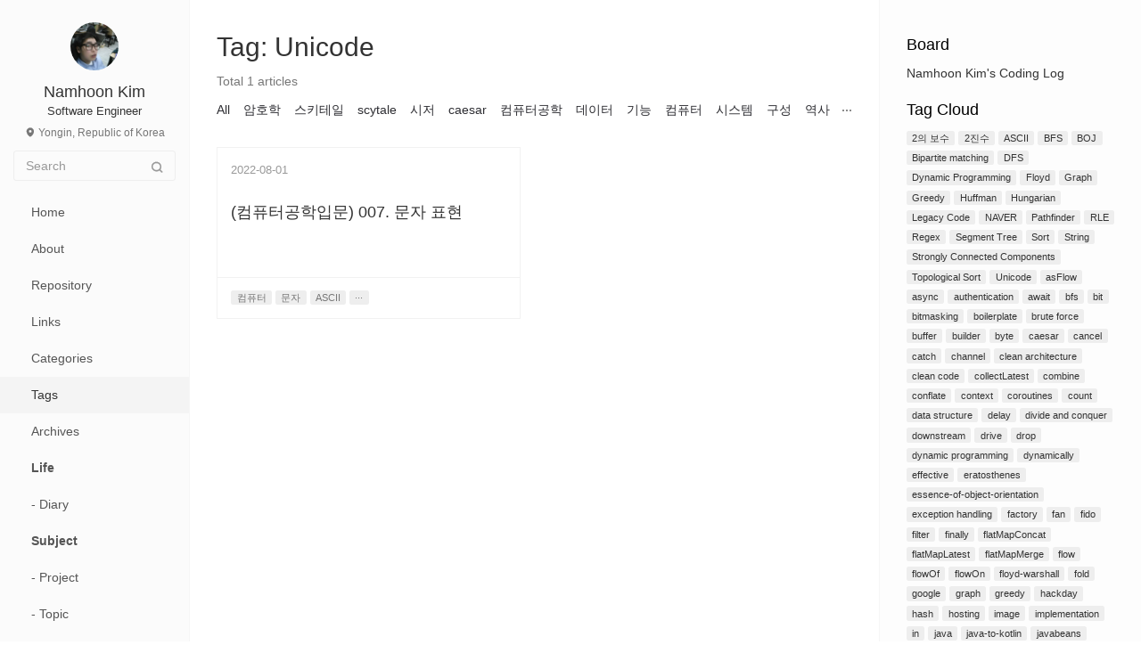

--- FILE ---
content_type: text/html; charset=utf-8
request_url: https://namhoon.kim/tags/Unicode/
body_size: 8598
content:
<!DOCTYPE html>
<html lang=en>
<head>
  <meta charset="utf-8">
  
  <meta http-equiv="X-UA-Compatible" content="IE=edge,chrome=1">
  <meta name="viewport" content="width=device-width, initial-scale=1, maximum-scale=1, minimum-scale=1, user-scalable=no, minimal-ui">
  <meta name="renderer" content="webkit">
  <meta http-equiv="Cache-Control" content="no-transform" />
  <meta http-equiv="Cache-Control" content="no-siteapp" />
  <meta name="apple-mobile-web-app-capable" content="yes">
  <meta name="apple-mobile-web-app-status-bar-style" content="black">
  <meta name="format-detection" content="telephone=no,email=no,adress=no">
  <!-- Color theme for statusbar -->
  <meta name="theme-color" content="#000000" />
  <!-- 强制页面在当前窗口以独立页面显示,防止别人在框架里调用页面 -->
  <meta http-equiv="window-target" content="_top" />
  
  <meta name="google-site-verification" content="HioC3R_gqcHzauqsk1a_NlBt0gohDlyzXaYtjfrpHz4" />
  
  
  <title>Tag: Unicode | Coding Log</title>
  <meta name="description" content="Namhoon Kim&#39;s Coding Log">
<meta property="og:type" content="website">
<meta property="og:title" content="Coding Log">
<meta property="og:url" content="https://namhoon.kim/tags/Unicode/index.html">
<meta property="og:site_name" content="Coding Log">
<meta property="og:description" content="Namhoon Kim&#39;s Coding Log">
<meta property="og:locale" content="en_US">
<meta property="og:image" content="https://namhoon.kim/images/open_graph_image.png">
<meta property="article:author" content="Namhoon Kim">
<meta name="twitter:card" content="summary">
<meta name="twitter:image" content="https://namhoon.kim/images/open_graph_image.png">
  <!-- Canonical links -->
  <link rel="canonical" href="https://namhoon.kim/tags/Unicode/index.html">
  
    <link rel="alternate" href="/atom.xml" title="Coding Log" type="application/atom+xml">
  
  
    <link rel="icon" href="/favicon.png" type="image/x-icon">
  
  
<link rel="stylesheet" href="/css/style.css">

  
  
  
  
<!-- hexo injector head_end start -->
<link rel="stylesheet" href="https://cdn.jsdelivr.net/npm/katex@0.12.0/dist/katex.min.css">

<link rel="stylesheet" href="https://cdn.jsdelivr.net/npm/hexo-math@4.0.0/dist/style.css">
<!-- hexo injector head_end end --><meta name="generator" content="Hexo 6.0.0"></head>


<body class="main-center" itemscope itemtype="http://schema.org/WebPage">
  <header class="header" itemscope itemtype="http://schema.org/WPHeader">
  <div class="slimContent">
    <div class="navbar-header">
      
      
      <div class="profile-block text-center">
        <a id="avatar" href="https://namhoon.kim" target="_blank">
          <img class="img-circle img-rotate" src="/images/avatar.jpg" width="200" height="200">
        </a>
        <h2 id="name" class="hidden-xs hidden-sm">Namhoon Kim</h2>
        <h3 id="title" class="hidden-xs hidden-sm hidden-md">Software Engineer</h3>
        <small id="location" class="text-muted hidden-xs hidden-sm"><i class="icon icon-map-marker"></i> Yongin, Republic of Korea</small>
      </div>
      
      <div class="search" id="search-form-wrap">

    <form class="search-form sidebar-form">
        <div class="input-group">
            <input type="text" class="search-form-input form-control" placeholder="Search" />
            <span class="input-group-btn">
                <button type="submit" class="search-form-submit btn btn-flat" onclick="return false;"><i class="icon icon-search"></i></button>
            </span>
        </div>
    </form>
    <div class="ins-search">
  <div class="ins-search-mask"></div>
  <div class="ins-search-container">
    <div class="ins-input-wrapper">
      <input type="text" class="ins-search-input" placeholder="Type something..." x-webkit-speech />
      <button type="button" class="close ins-close ins-selectable" data-dismiss="modal" aria-label="Close"><span aria-hidden="true">×</span></button>
    </div>
    <div class="ins-section-wrapper">
      <div class="ins-section-container"></div>
    </div>
  </div>
</div>


</div>
      <button class="navbar-toggle collapsed" type="button" data-toggle="collapse" data-target="#main-navbar" aria-controls="main-navbar" aria-expanded="false">
        <span class="sr-only">Toggle navigation</span>
        <span class="icon-bar"></span>
        <span class="icon-bar"></span>
        <span class="icon-bar"></span>
      </button>
    </div>
    <nav id="main-navbar" class="collapse navbar-collapse" itemscope itemtype="http://schema.org/SiteNavigationElement" role="navigation">
      <ul class="nav navbar-nav main-nav menu-highlight">
        
        
        <li class="menu-item menu-item-home">
          <a href="/.">
            
            <span class="menu-title">Home</span>
          </a>
        </li>
        
        
        <li class="menu-item menu-item-about">
          <a href="/about">
            
            <span class="menu-title">About</span>
          </a>
        </li>
        
        
        <li class="menu-item menu-item-repository">
          <a href="/repository">
            
            <span class="menu-title">Repository</span>
          </a>
        </li>
        
        
        <li class="menu-item menu-item-links">
          <a href="/links">
            
            <span class="menu-title">Links</span>
          </a>
        </li>
        
        
        <li class="menu-item menu-item-categories">
          <a href="/categories">
            
            <span class="menu-title">Categories</span>
          </a>
        </li>
        
        
        <li class="menu-item menu-item-tags">
          <a href="/tags">
            
            <span class="menu-title">Tags</span>
          </a>
        </li>
        
        
        <li class="menu-item menu-item-archives">
          <a href="/archives">
            
            <span class="menu-title">Archives</span>
          </a>
        </li>
        


<!-- hexo new page {CATEGORY_NAME} -->
<!--
    - 
    ⎾
    ├
    ⎿
-->


<!-- Category : Life, 잡다한 것 -->
<li class="menu-item"><a><span class="menu-title"><b>Life</b></span></a></li>
<li class="menu-item"><a href="/categories/diary"><span class="menu-title">- Diary</span></a></li>
<!-- <li class="menu-item"><a href="/categories/license"><span class="menu-title">- License</span></a></li>
<li class="menu-item"><a href="/categories/food"><span class="menu-title">- Food</span></a></li> -->

<!-- Category : Subject, 프로젝트 / 토픽 / 키워드 정리 -->
<li class="menu-item"><a><span class="menu-title"><b>Subject</b></span></a></li>
<li class="menu-item"><a href="/categories/project"><span class="menu-title">- Project</span></a></li>
<li class="menu-item"><a href="/categories/topic"><span class="menu-title">- Topic</span></a></li>
<li class="menu-item"><a href="/categories/keyword"><span class="menu-title">- Keyword</span></a></li>
<!-- <li class="menu-item"><a href="/categories/speaker"><span class="menu-title">- Speaker Deck</span></a></li> -->

<!-- Category : Language, 프로그래밍 언어 -->
<li class="menu-item"><a><span class="menu-title"><b>Language</b></span></a></li>
<!-- <li class="menu-item"><a href="/categories/c"><span class="menu-title">- C</span></a></li>
<li class="menu-item"><a href="/categories/cpp"><span class="menu-title">- CPP</span></a></li> -->
<li class="menu-item"><a href="/categories/java"><span class="menu-title">- Java</span></a></li>
<!-- <li class="menu-item"><a href="/categories/kotlin"><span class="menu-title">- Kotlin</span></a></li> -->
<li class="menu-item"><a href="/categories/kotlin"><span class="menu-title">- Kotlin</span></a></li>
<li class="menu-item"><a href="/categories/kotlin-coroutines"><span class="menu-title">⎿ Coroutines</span></a></li>
<!-- <li class="menu-item"><a href="/categories/python"><span class="menu-title">- Python</span></a></li>
<li class="menu-item"><a href="/categories/swift"><span class="menu-title">- Swift</span></a></li>
<li class="menu-item"><a href="/categories/javascript"><span class="menu-title">- Javascript</span></a></li> -->

<!-- Category : Computer Science, 컴퓨터공학 이론 --> 
<li class="menu-item"><a><span class="menu-title"><b>Computer Science</b></span></a></li>
<li class="menu-item"><a href="/categories/cs-introduction"><span class="menu-title">- Introduction</span></a></li>
<li class="menu-item"><a href="/#"><span class="menu-title">- (Preparing) Data Structure</span></a></li>
<li class="menu-item"><a href="/#"><span class="menu-title">- (Preparing) Algorithm</span></a></li>

<!-- Category : Methodology, 방법론들 --> 
<li class="menu-item"><a><span class="menu-title"><b>Methodology</b></span></a></li>
<li class="menu-item"><a href="/categories/method-test"><span class="menu-title">- Test</span></a></li>
<li class="menu-item"><a href="/categories/method-oop"><span class="menu-title">- OOP</span></a></li>
<li class="menu-item"><a href="/categories/method-architecture"><span class="menu-title">- Architecture</span></a></li>

<!-- Category : PS, Problem Solving / 알고리즘 --> 
<li class="menu-item"><a><span class="menu-title"><b>PS</b></span></a></li>
<li class="menu-item"><a href="/categories/ps-leetcode"><span class="menu-title">- LeetCode</span></a></li>
<li class="menu-item"><a href="/categories/ps-boj"><span class="menu-title">- BOJ</span></a></li>
<!-- <li class="menu-item"><a href="/categories/data_structure"><span class="menu-title">- Data Structure</span></a></li>
<li class="menu-item"><a href="/categories/algorithm"><span class="menu-title">- Algorithm</span></a></li>
<li class="menu-item"><a href="/categories/dovelet"><span class="menu-title">- Dovelet</span></a></li>
<li class="menu-item"><a href="/categories/boj"><span class="menu-title">- BOJ</span></a></li> -->

<!-- Category : Cryptology, 암호학 --> 
<li class="menu-item"><a><span class="menu-title"><b>Cryptology</b></span></a></li>
<li class="menu-item"><a href="/categories/crypto-theory"><span class="menu-title">- Theory</span></a></li>
<!-- <li class="menu-item"><a href="/categories/security_theory"><span class="menu-title">- Theory</span></a></li> -->
<li class="menu-item"><a href="/#"><span class="menu-title">- (Preparing) PKI</span></a></li>
<!-- <li class="menu-item"><a href="/categories/pki"><span class="menu-title">- PKI</span></a></li> -->
<!-- <li class="menu-item"><a href="#"><span class="menu-title">- FIDO 1.0</span></a></li> -->

<li class="menu-item"><a><span class="menu-title"><b>Authentication</b></span></a></li>
<li class="menu-item"><a href="/#"><span class="menu-title">- (Preparing) OAuth</span></a></li>
<li class="menu-item"><a href="/categories/fido2"><span class="menu-title">- FIDO 2.0</span></a></li>

<!-- Category : Android, 안드로이드 개발 --> 
<li class="menu-item"><a><span class="menu-title"><b>Android</b></span></a></li>
<li class="menu-item"><a href="/categories/android-introduction"><span class="menu-title">- Introduction</span></a></li>
<li class="menu-item"><a href="/#"><span class="menu-title">- (Preparing) Topic</span></a></li>
<li class="menu-item"><a href="/categories/android-deep-dive"><span class="menu-title">- Deep Dive</span></a></li>
<!-- <li class="menu-item"><a href="/categories/android_practice"><span class="menu-title">- Practice</span></a></li> -->

<!-- Category : Kotlin Multiplatform, 멀티플랫폼 --> 
<li class="menu-item"><a><span class="menu-title"><b>KMP</b></span></a></li>
<li class="menu-item"><a href="/categories/kmm-mobile"><span class="menu-title">- Mobile</span></a></li>


<!-- <li class="menu-item"><a><span class="menu-title"><b>Front-End</b></span></a></li>
<li class="menu-item"><a href="/categories/angular"><span class="menu-title">- Angular</span></a></li>
<li class="menu-item"><a href="/categories/vue"><span class="menu-title">- Vue</span></a></li> -->

<!-- <li class="menu-item"><a><span class="menu-title"><b>Back-End</b></span></a></li>
<li class="menu-item"><a href="/categories/nodejs"><span class="menu-title">- Node.js</span></a></li>
<li class="menu-item"><a href="/categories/spring"><span class="menu-title">- Spring Framework</span></a></li>
<li class="menu-item"><a href="/categories/firebase"><span class="menu-title">- Firebase</span></a></li> -->

<!-- <li class="menu-item"><a><span class="menu-title"><b>Artificiasl Intelligence</b></span></a></li>
<li class="menu-item"><a href="/categories/pattern_recognition"><span class="menu-title">- Pattern Recognition</span></a></li>
<li class="menu-item"><a href="/categories/ml"><span class="menu-title">- Machine Learning</span></a></li>
<li class="menu-item"><a href="/categories/dl"><span class="menu-title">- Deep Learning</span></a></li> -->

<!-- <li class="menu-item"><a><span class="menu-title"><b>Static Tools</b></span></a></li>
<li class="menu-item"><a href="/categories/jekyll"><span class="menu-title">- Jekyll</span></a></li> -->




      </ul>
      <!-- 
	
    <ul class="social-links">
    	
        <li><a href="https://github.com/mydamyda" target="_blank" title="Github" data-toggle=tooltip data-placement=top><i class="icon icon-github"></i></a></li>
        
        <li><a href="https://www.facebook.com/https.namhoon.kim" target="_blank" title="Facebook" data-toggle=tooltip data-placement=top><i class="icon icon-facebook"></i></a></li>
        
        <li><a href="https://www.linkedin.com/in/kimnamhoon" target="_blank" title="Linkedin" data-toggle=tooltip data-placement=top><i class="icon icon-linkedin"></i></a></li>
        
        <li><a href="/atom.xml" target="_blank" title="Rss" data-toggle=tooltip data-placement=top><i class="icon icon-rss"></i></a></li>
        
    </ul>
 -->
    </nav>
  </div>
</header>

  
    <aside class="sidebar" itemscope itemtype="http://schema.org/WPSideBar">
  <div class="slimContent">
    
      <div class="widget">
    <h3 class="widget-title">Board</h3>
    <div class="widget-body">
        <div id="board">
            <div class="content">
                <p>Namhoon Kim's Coding Log</p>
            </div>
        </div>
    </div>
</div>

    
      
  <div class="widget">
    <h3 class="widget-title">Tag Cloud</h3>
    <div class="widget-body tagcloud">
      <a href="/tags/2%EC%9D%98-%EB%B3%B4%EC%88%98/" style="font-size: 13px;">2의 보수</a> <a href="/tags/2%EC%A7%84%EC%88%98/" style="font-size: 13px;">2진수</a> <a href="/tags/ASCII/" style="font-size: 13px;">ASCII</a> <a href="/tags/BFS/" style="font-size: 13px;">BFS</a> <a href="/tags/BOJ/" style="font-size: 13.94px;">BOJ</a> <a href="/tags/Bipartite-matching/" style="font-size: 13px;">Bipartite matching</a> <a href="/tags/DFS/" style="font-size: 13.06px;">DFS</a> <a href="/tags/Dynamic-Programming/" style="font-size: 13px;">Dynamic Programming</a> <a href="/tags/Floyd/" style="font-size: 13px;">Floyd</a> <a href="/tags/Graph/" style="font-size: 13px;">Graph</a> <a href="/tags/Greedy/" style="font-size: 13.06px;">Greedy</a> <a href="/tags/Huffman/" style="font-size: 13px;">Huffman</a> <a href="/tags/Hungarian/" style="font-size: 13px;">Hungarian</a> <a href="/tags/Legacy-Code/" style="font-size: 13.69px;">Legacy Code</a> <a href="/tags/NAVER/" style="font-size: 13px;">NAVER</a> <a href="/tags/Pathfinder/" style="font-size: 13px;">Pathfinder</a> <a href="/tags/RLE/" style="font-size: 13px;">RLE</a> <a href="/tags/Regex/" style="font-size: 13px;">Regex</a> <a href="/tags/Segment-Tree/" style="font-size: 13px;">Segment Tree</a> <a href="/tags/Sort/" style="font-size: 13px;">Sort</a> <a href="/tags/String/" style="font-size: 13.06px;">String</a> <a href="/tags/Strongly-Connected-Components/" style="font-size: 13px;">Strongly Connected Components</a> <a href="/tags/Topological-Sort/" style="font-size: 13px;">Topological Sort</a> <a href="/tags/Unicode/" style="font-size: 13px;">Unicode</a> <a href="/tags/asFlow/" style="font-size: 13px;">asFlow</a> <a href="/tags/async/" style="font-size: 13px;">async</a> <a href="/tags/authentication/" style="font-size: 13.81px;">authentication</a> <a href="/tags/await/" style="font-size: 13px;">await</a> <a href="/tags/bfs/" style="font-size: 13px;">bfs</a> <a href="/tags/bit/" style="font-size: 13px;">bit</a> <a href="/tags/bitmasking/" style="font-size: 13.06px;">bitmasking</a> <a href="/tags/boilerplate/" style="font-size: 13px;">boilerplate</a> <a href="/tags/brute-force/" style="font-size: 13.06px;">brute force</a> <a href="/tags/buffer/" style="font-size: 13.06px;">buffer</a> <a href="/tags/builder/" style="font-size: 13px;">builder</a> <a href="/tags/byte/" style="font-size: 13px;">byte</a> <a href="/tags/caesar/" style="font-size: 13px;">caesar</a> <a href="/tags/cancel/" style="font-size: 13px;">cancel</a> <a href="/tags/catch/" style="font-size: 13px;">catch</a> <a href="/tags/channel/" style="font-size: 13.19px;">channel</a> <a href="/tags/clean-architecture/" style="font-size: 13.63px;">clean architecture</a> <a href="/tags/clean-code/" style="font-size: 13.5px;">clean code</a> <a href="/tags/collectLatest/" style="font-size: 13px;">collectLatest</a> <a href="/tags/combine/" style="font-size: 13px;">combine</a> <a href="/tags/conflate/" style="font-size: 13px;">conflate</a> <a href="/tags/context/" style="font-size: 13px;">context</a> <a href="/tags/coroutines/" style="font-size: 13.69px;">coroutines</a> <a href="/tags/count/" style="font-size: 13px;">count</a> <a href="/tags/data-structure/" style="font-size: 13px;">data structure</a> <a href="/tags/delay/" style="font-size: 13px;">delay</a> <a href="/tags/divide-and-conquer/" style="font-size: 13.06px;">divide and conquer</a> <a href="/tags/downstream/" style="font-size: 13px;">downstream</a> <a href="/tags/drive/" style="font-size: 13px;">drive</a> <a href="/tags/drop/" style="font-size: 13px;">drop</a> <a href="/tags/dynamic-programming/" style="font-size: 13.06px;">dynamic programming</a> <a href="/tags/dynamically/" style="font-size: 13px;">dynamically</a> <a href="/tags/effective/" style="font-size: 13.69px;">effective</a> <a href="/tags/eratosthenes/" style="font-size: 13.06px;">eratosthenes</a> <a href="/tags/essence-of-object-orientation/" style="font-size: 13.31px;">essence-of-object-orientation</a> <a href="/tags/exception-handling/" style="font-size: 13px;">exception handling</a> <a href="/tags/factory/" style="font-size: 13px;">factory</a> <a href="/tags/fan/" style="font-size: 13px;">fan</a> <a href="/tags/fido/" style="font-size: 13.81px;">fido</a> <a href="/tags/filter/" style="font-size: 13px;">filter</a> <a href="/tags/finally/" style="font-size: 13px;">finally</a> <a href="/tags/flatMapConcat/" style="font-size: 13px;">flatMapConcat</a> <a href="/tags/flatMapLatest/" style="font-size: 13px;">flatMapLatest</a> <a href="/tags/flatMapMerge/" style="font-size: 13px;">flatMapMerge</a> <a href="/tags/flow/" style="font-size: 13.56px;">flow</a> <a href="/tags/flowOf/" style="font-size: 13px;">flowOf</a> <a href="/tags/flowOn/" style="font-size: 13px;">flowOn</a> <a href="/tags/floyd-warshall/" style="font-size: 13px;">floyd-warshall</a> <a href="/tags/fold/" style="font-size: 13px;">fold</a> <a href="/tags/google/" style="font-size: 13px;">google</a> <a href="/tags/graph/" style="font-size: 13px;">graph</a> <a href="/tags/greedy/" style="font-size: 13.19px;">greedy</a> <a href="/tags/hackday/" style="font-size: 13px;">hackday</a> <a href="/tags/hash/" style="font-size: 13px;">hash</a> <a href="/tags/hosting/" style="font-size: 13px;">hosting</a> <a href="/tags/image/" style="font-size: 13px;">image</a> <a href="/tags/implementation/" style="font-size: 13.06px;">implementation</a> <a href="/tags/in/" style="font-size: 13px;">in</a> <a href="/tags/java/" style="font-size: 13.75px;">java</a> <a href="/tags/java-to-kotlin/" style="font-size: 13.19px;">java-to-kotlin</a> <a href="/tags/javabeans/" style="font-size: 13px;">javabeans</a> <a href="/tags/jekyll/" style="font-size: 13.88px;">jekyll</a> <a href="/tags/job/" style="font-size: 13px;">job</a> <a href="/tags/join/" style="font-size: 13px;">join</a> <a href="/tags/junit/" style="font-size: 13.69px;">junit</a> <a href="/tags/kmm/" style="font-size: 13.25px;">kmm</a> <a href="/tags/kotlin/" style="font-size: 14px;">kotlin</a> <a href="/tags/launch/" style="font-size: 13px;">launch</a> <a href="/tags/map/" style="font-size: 13px;">map</a> <a href="/tags/mathematics/" style="font-size: 13.31px;">mathematics</a> <a href="/tags/mathmatics/" style="font-size: 13px;">mathmatics</a> <a href="/tags/method/" style="font-size: 13px;">method</a> <a href="/tags/multiplatform/" style="font-size: 13.25px;">multiplatform</a> <a href="/tags/object/" style="font-size: 13.56px;">object</a> <a href="/tags/onCompletion/" style="font-size: 13px;">onCompletion</a> <a href="/tags/oop/" style="font-size: 13.5px;">oop</a> <a href="/tags/out/" style="font-size: 13px;">out</a> <a href="/tags/pipeline/" style="font-size: 13.13px;">pipeline</a> <a href="/tags/pragmatic-unit-test/" style="font-size: 13.44px;">pragmatic-unit-test</a> <a href="/tags/recursive/" style="font-size: 13.06px;">recursive</a> <a href="/tags/reduce/" style="font-size: 13px;">reduce</a> <a href="/tags/ruby/" style="font-size: 13.88px;">ruby</a> <a href="/tags/runBlocking/" style="font-size: 13px;">runBlocking</a> <a href="/tags/scytale/" style="font-size: 13px;">scytale</a> <a href="/tags/sharedflow/" style="font-size: 13px;">sharedflow</a> <a href="/tags/simulation/" style="font-size: 13px;">simulation</a> <a href="/tags/singleton/" style="font-size: 13px;">singleton</a> <a href="/tags/sort/" style="font-size: 13px;">sort</a> <a href="/tags/stateflow/" style="font-size: 13px;">stateflow</a> <a href="/tags/static/" style="font-size: 13px;">static</a> <a href="/tags/static-pages/" style="font-size: 13.88px;">static pages</a> <a href="/tags/statically/" style="font-size: 13px;">statically</a> <a href="/tags/string/" style="font-size: 13px;">string</a> <a href="/tags/suspend/" style="font-size: 13px;">suspend</a> <a href="/tags/take/" style="font-size: 13px;">take</a> <a href="/tags/tdd/" style="font-size: 13.44px;">tdd</a> <a href="/tags/telescoping/" style="font-size: 13px;">telescoping</a> <a href="/tags/try/" style="font-size: 13px;">try</a> <a href="/tags/typed/" style="font-size: 13px;">typed</a> <a href="/tags/unit-test/" style="font-size: 13.44px;">unit test</a> <a href="/tags/upstream/" style="font-size: 13px;">upstream</a> <a href="/tags/withContext/" style="font-size: 13px;">withContext</a> <a href="/tags/withTimeout/" style="font-size: 13px;">withTimeout</a> <a href="/tags/zip/" style="font-size: 13px;">zip</a> <a href="/tags/%EA%B0%9C%EB%B0%9C%EC%9E%90/" style="font-size: 13.06px;">개발자</a> <a href="/tags/%EA%B0%9D%EC%B2%B4%EC%A7%80%ED%96%A5/" style="font-size: 13.56px;">객체지향</a> <a href="/tags/%EA%B5%AC%EC%84%B1/" style="font-size: 13px;">구성</a> <a href="/tags/%EA%B8%B0%EB%8A%A5/" style="font-size: 13px;">기능</a> <a href="/tags/%EB%84%A4%EC%9D%B4%EB%B2%84/" style="font-size: 13px;">네이버</a> <a href="/tags/%EB%8D%A7%EC%85%88/" style="font-size: 13px;">덧셈</a> <a href="/tags/%EB%8D%B0%EC%9D%B4%ED%84%B0/" style="font-size: 13px;">데이터</a> <a href="/tags/%EB%AC%B8%EC%9E%90/" style="font-size: 13.06px;">문자</a> <a href="/tags/%EB%B3%80%ED%99%98/" style="font-size: 13px;">변환</a> <a href="/tags/%EB%BA%84%EC%85%88/" style="font-size: 13px;">뺄셈</a> <a href="/tags/%EC%88%AB%EC%9E%90/" style="font-size: 13px;">숫자</a> <a href="/tags/%EC%8A%A4%ED%82%A4%ED%85%8C%EC%9D%BC/" style="font-size: 13px;">스키테일</a> <a href="/tags/%EC%8B%9C%EC%8A%A4%ED%85%9C/" style="font-size: 13px;">시스템</a> <a href="/tags/%EC%8B%9C%EC%A0%80/" style="font-size: 13px;">시저</a> <a href="/tags/%EC%95%94%ED%98%B8%ED%95%99/" style="font-size: 13.25px;">암호학</a> <a href="/tags/%EC%97%AD%EC%82%AC/" style="font-size: 13px;">역사</a> <a href="/tags/%EC%9E%90%EA%B0%80%EA%B2%A9%EB%A6%AC/" style="font-size: 13px;">자가격리</a> <a href="/tags/%EC%9E%AC%ED%83%9D%EA%B7%BC%EB%AC%B4/" style="font-size: 13px;">재택근무</a> <a href="/tags/%EC%A0%95%EC%88%98/" style="font-size: 13.06px;">정수</a> <a href="/tags/%EC%A0%9C%EC%A1%B0%EC%97%85/" style="font-size: 13.06px;">제조업</a> <a href="/tags/%EC%A7%84%EB%B2%95/" style="font-size: 13px;">진법</a> <a href="/tags/%EC%A7%84%EC%88%98/" style="font-size: 13px;">진수</a> <a href="/tags/%EC%BB%A4%EB%A6%AC%EC%96%B4/" style="font-size: 13.06px;">커리어</a> <a href="/tags/%EC%BB%B4%ED%93%A8%ED%84%B0/" style="font-size: 13.38px;">컴퓨터</a> <a href="/tags/%EC%BB%B4%ED%93%A8%ED%84%B0%EA%B3%B5%ED%95%99/" style="font-size: 13px;">컴퓨터공학</a> <a href="/tags/%EC%BD%94%EB%A1%9C%EB%82%98/" style="font-size: 13px;">코로나</a> <a href="/tags/%ED%95%B5%EB%8D%B0%EC%9D%B4/" style="font-size: 13px;">핵데이</a> <a href="/tags/%ED%9B%84%EA%B8%B0/" style="font-size: 13px;">후기</a>
    </div>
  </div>

    
      
  <div class="widget">
    <h3 class="widget-title">Recent Posts</h3>
    <div class="widget-body">
      <ul class="recent-post-list list-unstyled ">
        
          <li>
            
            <div class="item-thumb">
              <a href="/2024/05/28/method-architecture/040/" class="thumb">
    
    
        <span class="thumb-image thumb-none"></span>
    
</a>

            </div>
            
            <div class="item-inner">
              <p class="item-category">
                <a class="category-link" href="/categories/method-architecture/">method-architecture</a>
              </p>
              <p class="item-title">
                <a href="/2024/05/28/method-architecture/040/" class="title">040. (Clean Architecture) 16. 독립성</a>
              </p>
              <p class="item-date">
                <time datetime="2024-05-28T01:00:00.000Z" itemprop="datePublished">2024-05-28</time>
              </p>
            </div>
          </li>
          
          <li>
            
            <div class="item-thumb">
              <a href="/2024/05/27/method-test/061/" class="thumb">
    
    
        <span class="thumb-image thumb-none"></span>
    
</a>

            </div>
            
            <div class="item-inner">
              <p class="item-category">
                <a class="category-link" href="/categories/method-test/">method-test</a>
              </p>
              <p class="item-title">
                <a href="/2024/05/27/method-test/061/" class="title">061. (Getting Started with Test-Driven Development) 11. TDD 마무리</a>
              </p>
              <p class="item-date">
                <time datetime="2024-05-27T01:00:00.000Z" itemprop="datePublished">2024-05-27</time>
              </p>
            </div>
          </li>
          
          <li>
            
            <div class="item-thumb">
              <a href="/2024/05/24/method-test/060/" class="thumb">
    
    
        <span class="thumb-image thumb-none"></span>
    
</a>

            </div>
            
            <div class="item-inner">
              <p class="item-category">
                <a class="category-link" href="/categories/method-test/">method-test</a>
              </p>
              <p class="item-title">
                <a href="/2024/05/24/method-test/060/" class="title">060. (Getting Started with Test-Driven Development) 10. 테스트 코드와 유지보수</a>
              </p>
              <p class="item-date">
                <time datetime="2024-05-24T01:00:00.000Z" itemprop="datePublished">2024-05-24</time>
              </p>
            </div>
          </li>
          
          <li>
            
            <div class="item-thumb">
              <a href="/2024/05/23/method-architecture/039/" class="thumb">
    
    
        <span class="thumb-image thumb-none"></span>
    
</a>

            </div>
            
            <div class="item-inner">
              <p class="item-category">
                <a class="category-link" href="/categories/method-architecture/">method-architecture</a>
              </p>
              <p class="item-title">
                <a href="/2024/05/23/method-architecture/039/" class="title">039. (Clean Architecture) 15. 아키텍처란?</a>
              </p>
              <p class="item-date">
                <time datetime="2024-05-23T01:00:00.000Z" itemprop="datePublished">2024-05-23</time>
              </p>
            </div>
          </li>
          
          <li>
            
            <div class="item-thumb">
              <a href="/2024/05/22/method-architecture/038/" class="thumb">
    
    
        <span class="thumb-image thumb-none"></span>
    
</a>

            </div>
            
            <div class="item-inner">
              <p class="item-category">
                <a class="category-link" href="/categories/method-architecture/">method-architecture</a>
              </p>
              <p class="item-title">
                <a href="/2024/05/22/method-architecture/038/" class="title">038. (Clean Architecture) 14. 컴포넌트 결합</a>
              </p>
              <p class="item-date">
                <time datetime="2024-05-22T01:00:00.000Z" itemprop="datePublished">2024-05-22</time>
              </p>
            </div>
          </li>
          
          <li>
            
            <div class="item-thumb">
              <a href="/2024/05/21/method-architecture/037/" class="thumb">
    
    
        <span class="thumb-image thumb-none"></span>
    
</a>

            </div>
            
            <div class="item-inner">
              <p class="item-category">
                <a class="category-link" href="/categories/method-architecture/">method-architecture</a>
              </p>
              <p class="item-title">
                <a href="/2024/05/21/method-architecture/037/" class="title">037. (Clean Architecture) 13. 컴포넌트 응집도</a>
              </p>
              <p class="item-date">
                <time datetime="2024-05-21T01:00:00.000Z" itemprop="datePublished">2024-05-21</time>
              </p>
            </div>
          </li>
          
          <li>
            
            <div class="item-thumb">
              <a href="/2024/05/20/method-test/059/" class="thumb">
    
    
        <span class="thumb-image thumb-none"></span>
    
</a>

            </div>
            
            <div class="item-inner">
              <p class="item-category">
                <a class="category-link" href="/categories/method-test/">method-test</a>
              </p>
              <p class="item-title">
                <a href="/2024/05/20/method-test/059/" class="title">059. (Getting Started with Test-Driven Development) 9. 테스트 범위와 종류</a>
              </p>
              <p class="item-date">
                <time datetime="2024-05-20T01:00:00.000Z" itemprop="datePublished">2024-05-20</time>
              </p>
            </div>
          </li>
          
          <li>
            
            <div class="item-thumb">
              <a href="/2024/05/17/method-test/058/" class="thumb">
    
    
        <span class="thumb-image thumb-none"></span>
    
</a>

            </div>
            
            <div class="item-inner">
              <p class="item-category">
                <a class="category-link" href="/categories/method-test/">method-test</a>
              </p>
              <p class="item-title">
                <a href="/2024/05/17/method-test/058/" class="title">058. (Getting Started with Test-Driven Development) 8. 테스트 가능한 설계</a>
              </p>
              <p class="item-date">
                <time datetime="2024-05-17T01:00:00.000Z" itemprop="datePublished">2024-05-17</time>
              </p>
            </div>
          </li>
          
          <li>
            
            <div class="item-thumb">
              <a href="/2024/05/16/method-architecture/036/" class="thumb">
    
    
        <span class="thumb-image thumb-none"></span>
    
</a>

            </div>
            
            <div class="item-inner">
              <p class="item-category">
                <a class="category-link" href="/categories/method-architecture/">method-architecture</a>
              </p>
              <p class="item-title">
                <a href="/2024/05/16/method-architecture/036/" class="title">036. (Clean Architecture) 12. 컴포넌트</a>
              </p>
              <p class="item-date">
                <time datetime="2024-05-16T01:00:00.000Z" itemprop="datePublished">2024-05-16</time>
              </p>
            </div>
          </li>
          
          <li>
            
            <div class="item-thumb">
              <a href="/2024/05/13/method-test/057/" class="thumb">
    
    
        <span class="thumb-image thumb-none"></span>
    
</a>

            </div>
            
            <div class="item-inner">
              <p class="item-category">
                <a class="category-link" href="/categories/method-test/">method-test</a>
              </p>
              <p class="item-title">
                <a href="/2024/05/13/method-test/057/" class="title">057. (Getting Started with Test-Driven Development) 7. 대역</a>
              </p>
              <p class="item-date">
                <time datetime="2024-05-13T01:00:00.000Z" itemprop="datePublished">2024-05-13</time>
              </p>
            </div>
          </li>
          
      </ul>
    </div>
  </div>
  

    
  </div>
</aside>

  
  <main class="main" role="main">
  <article class="content article article-tags post-type-list" itemscope="">
    <header class="article-header">
      <h1 itemprop="name" class="hidden-xs">Tag: Unicode</h1>
      <p class="text-muted hidden-xs">Total 1 articles</p>
      <nav role="navigation" id="nav-main" class="okayNav">
        <ul>
          <li><a href="/tags">All</a></li>
          
          <li><a href="/tags/암호학/">암호학</a></li>
          
          <li><a href="/tags/스키테일/">스키테일</a></li>
          
          <li><a href="/tags/scytale/">scytale</a></li>
          
          <li><a href="/tags/시저/">시저</a></li>
          
          <li><a href="/tags/caesar/">caesar</a></li>
          
          <li><a href="/tags/컴퓨터공학/">컴퓨터공학</a></li>
          
          <li><a href="/tags/데이터/">데이터</a></li>
          
          <li><a href="/tags/기능/">기능</a></li>
          
          <li><a href="/tags/컴퓨터/">컴퓨터</a></li>
          
          <li><a href="/tags/시스템/">시스템</a></li>
          
          <li><a href="/tags/구성/">구성</a></li>
          
          <li><a href="/tags/역사/">역사</a></li>
          
          <li><a href="/tags/숫자/">숫자</a></li>
          
          <li><a href="/tags/진법/">진법</a></li>
          
          <li><a href="/tags/진수/">진수</a></li>
          
          <li><a href="/tags/변환/">변환</a></li>
          
          <li><a href="/tags/2진수/">2진수</a></li>
          
          <li><a href="/tags/bit/">bit</a></li>
          
          <li><a href="/tags/byte/">byte</a></li>
          
          <li><a href="/tags/문자/">문자</a></li>
          
          <li><a href="/tags/ASCII/">ASCII</a></li>
          
          <li><a href="/tags/Unicode/">Unicode</a></li>
          
          <li><a href="/tags/RLE/">RLE</a></li>
          
          <li><a href="/tags/Huffman/">Huffman</a></li>
          
          <li><a href="/tags/정수/">정수</a></li>
          
          <li><a href="/tags/2의-보수/">2의 보수</a></li>
          
          <li><a href="/tags/덧셈/">덧셈</a></li>
          
          <li><a href="/tags/뺄셈/">뺄셈</a></li>
          
          <li><a href="/tags/fido/">fido</a></li>
          
          <li><a href="/tags/authentication/">authentication</a></li>
          
          <li><a href="/tags/effective/">effective</a></li>
          
          <li><a href="/tags/java/">java</a></li>
          
          <li><a href="/tags/static/">static</a></li>
          
          <li><a href="/tags/factory/">factory</a></li>
          
          <li><a href="/tags/method/">method</a></li>
          
          <li><a href="/tags/telescoping/">telescoping</a></li>
          
          <li><a href="/tags/javabeans/">javabeans</a></li>
          
          <li><a href="/tags/builder/">builder</a></li>
          
          <li><a href="/tags/singleton/">singleton</a></li>
          
          <li><a href="/tags/네이버/">네이버</a></li>
          
          <li><a href="/tags/NAVER/">NAVER</a></li>
          
          <li><a href="/tags/핵데이/">핵데이</a></li>
          
          <li><a href="/tags/hackday/">hackday</a></li>
          
          <li><a href="/tags/후기/">후기</a></li>
          
          <li><a href="/tags/개발자/">개발자</a></li>
          
          <li><a href="/tags/커리어/">커리어</a></li>
          
          <li><a href="/tags/제조업/">제조업</a></li>
          
          <li><a href="/tags/코로나/">코로나</a></li>
          
          <li><a href="/tags/재택근무/">재택근무</a></li>
          
          <li><a href="/tags/자가격리/">자가격리</a></li>
          
          <li><a href="/tags/boilerplate/">boilerplate</a></li>
          
          <li><a href="/tags/statically/">statically</a></li>
          
          <li><a href="/tags/dynamically/">dynamically</a></li>
          
          <li><a href="/tags/typed/">typed</a></li>
          
          <li><a href="/tags/static-pages/">static pages</a></li>
          
          <li><a href="/tags/jekyll/">jekyll</a></li>
          
          <li><a href="/tags/ruby/">ruby</a></li>
          
          <li><a href="/tags/kotlin/">kotlin</a></li>
          
          <li><a href="/tags/coroutines/">coroutines</a></li>
          
          <li><a href="/tags/job/">job</a></li>
          
          <li><a href="/tags/cancel/">cancel</a></li>
          
          <li><a href="/tags/join/">join</a></li>
          
          <li><a href="/tags/finally/">finally</a></li>
          
          <li><a href="/tags/withContext/">withContext</a></li>
          
          <li><a href="/tags/withTimeout/">withTimeout</a></li>
          
          <li><a href="/tags/suspend/">suspend</a></li>
          
          <li><a href="/tags/async/">async</a></li>
          
          <li><a href="/tags/await/">await</a></li>
          
          <li><a href="/tags/flow/">flow</a></li>
          
          <li><a href="/tags/flowOf/">flowOf</a></li>
          
          <li><a href="/tags/asFlow/">asFlow</a></li>
          
          <li><a href="/tags/map/">map</a></li>
          
          <li><a href="/tags/filter/">filter</a></li>
          
          <li><a href="/tags/take/">take</a></li>
          
          <li><a href="/tags/drop/">drop</a></li>
          
          <li><a href="/tags/reduce/">reduce</a></li>
          
          <li><a href="/tags/fold/">fold</a></li>
          
          <li><a href="/tags/count/">count</a></li>
          
          <li><a href="/tags/runBlocking/">runBlocking</a></li>
          
          <li><a href="/tags/launch/">launch</a></li>
          
          <li><a href="/tags/delay/">delay</a></li>
          
          <li><a href="/tags/context/">context</a></li>
          
          <li><a href="/tags/flowOn/">flowOn</a></li>
          
          <li><a href="/tags/upstream/">upstream</a></li>
          
          <li><a href="/tags/downstream/">downstream</a></li>
          
          <li><a href="/tags/buffer/">buffer</a></li>
          
          <li><a href="/tags/conflate/">conflate</a></li>
          
          <li><a href="/tags/collectLatest/">collectLatest</a></li>
          
          <li><a href="/tags/exception-handling/">exception handling</a></li>
          
          <li><a href="/tags/try/">try</a></li>
          
          <li><a href="/tags/catch/">catch</a></li>
          
          <li><a href="/tags/zip/">zip</a></li>
          
          <li><a href="/tags/combine/">combine</a></li>
          
          <li><a href="/tags/flatMapConcat/">flatMapConcat</a></li>
          
          <li><a href="/tags/flatMapMerge/">flatMapMerge</a></li>
          
          <li><a href="/tags/flatMapLatest/">flatMapLatest</a></li>
          
          <li><a href="/tags/onCompletion/">onCompletion</a></li>
          
          <li><a href="/tags/channel/">channel</a></li>
          
          <li><a href="/tags/pipeline/">pipeline</a></li>
          
          <li><a href="/tags/fan/">fan</a></li>
          
          <li><a href="/tags/out/">out</a></li>
          
          <li><a href="/tags/in/">in</a></li>
          
          <li><a href="/tags/multiplatform/">multiplatform</a></li>
          
          <li><a href="/tags/kmm/">kmm</a></li>
          
          <li><a href="/tags/java-to-kotlin/">java-to-kotlin</a></li>
          
          <li><a href="/tags/essence-of-object-orientation/">essence-of-object-orientation</a></li>
          
          <li><a href="/tags/object/">object</a></li>
          
          <li><a href="/tags/객체지향/">객체지향</a></li>
          
          <li><a href="/tags/oop/">oop</a></li>
          
          <li><a href="/tags/clean-code/">clean code</a></li>
          
          <li><a href="/tags/clean-architecture/">clean architecture</a></li>
          
          <li><a href="/tags/Legacy-Code/">Legacy Code</a></li>
          
          <li><a href="/tags/unit-test/">unit test</a></li>
          
          <li><a href="/tags/pragmatic-unit-test/">pragmatic-unit-test</a></li>
          
          <li><a href="/tags/junit/">junit</a></li>
          
          <li><a href="/tags/tdd/">tdd</a></li>
          
          <li><a href="/tags/BOJ/">BOJ</a></li>
          
          <li><a href="/tags/Topological-Sort/">Topological Sort</a></li>
          
          <li><a href="/tags/mathematics/">mathematics</a></li>
          
          <li><a href="/tags/eratosthenes/">eratosthenes</a></li>
          
          <li><a href="/tags/String/">String</a></li>
          
          <li><a href="/tags/Regex/">Regex</a></li>
          
          <li><a href="/tags/bitmasking/">bitmasking</a></li>
          
          <li><a href="/tags/Segment-Tree/">Segment Tree</a></li>
          
          <li><a href="/tags/recursive/">recursive</a></li>
          
          <li><a href="/tags/divide-and-conquer/">divide and conquer</a></li>
          
          <li><a href="/tags/dynamic-programming/">dynamic programming</a></li>
          
          <li><a href="/tags/implementation/">implementation</a></li>
          
          <li><a href="/tags/greedy/">greedy</a></li>
          
          <li><a href="/tags/Greedy/">Greedy</a></li>
          
          <li><a href="/tags/Dynamic-Programming/">Dynamic Programming</a></li>
          
          <li><a href="/tags/mathmatics/">mathmatics</a></li>
          
          <li><a href="/tags/Graph/">Graph</a></li>
          
          <li><a href="/tags/BFS/">BFS</a></li>
          
          <li><a href="/tags/DFS/">DFS</a></li>
          
          <li><a href="/tags/brute-force/">brute force</a></li>
          
          <li><a href="/tags/data-structure/">data structure</a></li>
          
          <li><a href="/tags/string/">string</a></li>
          
          <li><a href="/tags/hash/">hash</a></li>
          
          <li><a href="/tags/graph/">graph</a></li>
          
          <li><a href="/tags/bfs/">bfs</a></li>
          
          <li><a href="/tags/floyd-warshall/">floyd-warshall</a></li>
          
          <li><a href="/tags/simulation/">simulation</a></li>
          
          <li><a href="/tags/Sort/">Sort</a></li>
          
          <li><a href="/tags/Bipartite-matching/">Bipartite matching</a></li>
          
          <li><a href="/tags/Hungarian/">Hungarian</a></li>
          
          <li><a href="/tags/Strongly-Connected-Components/">Strongly Connected Components</a></li>
          
          <li><a href="/tags/Pathfinder/">Pathfinder</a></li>
          
          <li><a href="/tags/Floyd/">Floyd</a></li>
          
          <li><a href="/tags/google/">google</a></li>
          
          <li><a href="/tags/drive/">drive</a></li>
          
          <li><a href="/tags/image/">image</a></li>
          
          <li><a href="/tags/hosting/">hosting</a></li>
          
          <li><a href="/tags/stateflow/">stateflow</a></li>
          
          <li><a href="/tags/sharedflow/">sharedflow</a></li>
          
          <li><a href="/tags/sort/">sort</a></li>
          
        </ul>
      </nav>
    </header>
    <!-- /header -->
    <div class="article-body">
      <div class="row">
        
<div class="col-md-6">
    
<article class="panel panel-default hover-shadow hover-grow" itemscope itemtype="http://schema.org/BlogPosting">
  <div class="panel-body">
     <div class="article-meta">
       <time datetime="2022-08-01T01:00:00.000Z" itemprop="datePublished">2022-08-01</time>
     </div>
     <h3 class="article-title" itemprop="name">
       <a class="article-link" href="/2022/08/01/cs_introduction/007/"> (컴퓨터공학입문) 007. 문자 표현</a>
     </h3>
   </div>
   
   <div class="panel-footer">
     
      <a href="/tags/%EC%BB%B4%ED%93%A8%ED%84%B0/" class="label label-default mb">컴퓨터</a>
     
      <a href="/tags/%EB%AC%B8%EC%9E%90/" class="label label-default mb">문자</a>
     
      <a href="/tags/ASCII/" class="label label-default mb">ASCII</a>
     
     
      <span class="label label-default mb">···</span>
     
   </div>
   
</article>


</div>

      </div>
    </div>
  </article>
   
</main>

  <!-- <footer class="footer" itemscope itemtype="http://schema.org/WPFooter">
	
	
    <ul class="social-links">
    	
        <li><a href="https://github.com/mydamyda" target="_blank" title="Github" data-toggle=tooltip data-placement=top><i class="icon icon-github"></i></a></li>
        
        <li><a href="https://www.facebook.com/https.namhoon.kim" target="_blank" title="Facebook" data-toggle=tooltip data-placement=top><i class="icon icon-facebook"></i></a></li>
        
        <li><a href="https://www.linkedin.com/in/kimnamhoon" target="_blank" title="Linkedin" data-toggle=tooltip data-placement=top><i class="icon icon-linkedin"></i></a></li>
        
        <li><a href="/atom.xml" target="_blank" title="Rss" data-toggle=tooltip data-placement=top><i class="icon icon-rss"></i></a></li>
        
    </ul>

    <div class="copyright">
    	
        &copy; 2024 Namhoon Kim
        
        <!-- <div class="publishby">
        	Theme by <a href="https://github.com/cofess" target="_blank"> cofess </a>base on <a href="https://github.com/cofess/hexo-theme-pure" target="_blank">pure</a>.
        </div> -->
    </div>
</footer> -->
  <script src="//cdn.jsdelivr.net/npm/jquery@1.12.4/dist/jquery.min.js"></script>
<script>
window.jQuery || document.write('<script src="js/jquery.min.js"><\/script>')
</script>

<script src="/js/plugin.min.js"></script>


<script src="/js/application.js"></script>


    <script>
(function (window) {
    var INSIGHT_CONFIG = {
        TRANSLATION: {
            POSTS: 'Posts',
            PAGES: 'Pages',
            CATEGORIES: 'Categories',
            TAGS: 'Tags',
            UNTITLED: '(Untitled)',
        },
        ROOT_URL: '/',
        CONTENT_URL: '/content.json',
    };
    window.INSIGHT_CONFIG = INSIGHT_CONFIG;
})(window);
</script>

<script src="/js/insight.js"></script>










    <script defer type="text/javascript">
(function(i,s,o,g,r,a,m) {i['GoogleAnalyticsObject']=r;i[r]=i[r]||function() {
(i[r].q=i[r].q||[]).push(arguments)},i[r].l=1*new Date();a=s.createElement(o),
m=s.getElementsByTagName(o)[0];a.async=1;a.src=g;m.parentNode.insertBefore(a,m)
})(window,document,'script','//www.google-analytics.com/analytics.js','ga');

ga('create', 'UA-77061492-2', 'auto');
ga('send', 'pageview');

</script>





   <script src='https://unpkg.com/mermaid@10.2.2/dist/mermaid.min.js'></script>
   <script>
     if (window.mermaid) {
       mermaid.initialize({theme: 'default'});
     }
   </script>
   <script src="https://unpkg.com/kotlin-playground@1" data-selector=".kotlin-playground"></script>
   <script>
      document.addEventListener('DOMContentLoaded', function() {
        KotlinPlayground('.kotlin-playground');
      });
      </script>
 
</body>
</html>

--- FILE ---
content_type: text/css; charset=utf-8
request_url: https://namhoon.kim/css/style.css
body_size: 43302
content:
@charset "UTF-8";

/**
 * global variables and mixins
 */

/**
 * font family
 */

/**
 * 
 */

/* Mixins */

/**
 * bootstrap
 */

/*!
 * Bootstrap v3.3.7 (http://getbootstrap.com)
 * Copyright 2011-2016 Twitter, Inc.
 * Licensed under MIT (https://github.com/twbs/bootstrap/blob/master/LICENSE)
 */

/*! normalize.css v3.0.3 | MIT License | github.com/necolas/normalize.css */

html {
  font-family: sans-serif;
  -ms-text-size-adjust: 100%;
  -webkit-text-size-adjust: 100%;
}

body {
  margin: 0;
}

article,
aside,
details,
figcaption,
figure,
footer,
header,
hgroup,
main,
menu,
nav,
section,
summary {
  display: block;
}

audio,
canvas,
progress,
video {
  display: inline-block;
  vertical-align: baseline;
}

audio:not([controls]) {
  display: none;
  height: 0;
}

[hidden],
template {
  display: none;
}

a {
  background-color: transparent;
}

a:active,
a:hover {
  outline: 0;
}

abbr[title] {
  border-bottom: 1px dotted;
}

b,
strong {
  font-weight: bold;
}

dfn {
  font-style: italic;
}

h1 {
  font-size: 2em;
  margin: 0.67em 0;
}

mark {
  background: #ff0;
  color: #000;
}

small {
  font-size: 80%;
}

sub,
sup {
  font-size: 75%;
  line-height: 0;
  position: relative;
  vertical-align: baseline;
}

sup {
  top: -0.5em;
}

sub {
  bottom: -0.25em;
}

img {
  border: 0;
}

svg:not(:root) {
  overflow: hidden;
}

figure {
  margin: 1em 40px;
}

hr {
  -webkit-box-sizing: content-box;
  box-sizing: content-box;
  height: 0;
}

pre {
  overflow: auto;
}

code,
kbd,
pre,
samp {
  font-family: monospace,monospace;
  font-size: 1em;
}

button,
input,
optgroup,
select,
textarea {
  color: inherit;
  font: inherit;
  margin: 0;
}

button {
  overflow: visible;
}

button,
select {
  text-transform: none;
}

button,
html input[type="button"],
input[type="reset"],
input[type="submit"] {
  -webkit-appearance: button;
  cursor: pointer;
}

button[disabled],
html input[disabled] {
  cursor: default;
}

button::-moz-focus-inner,
input::-moz-focus-inner {
  border: 0;
  padding: 0;
}

input {
  line-height: normal;
}

input[type="checkbox"],
input[type="radio"] {
  -webkit-box-sizing: border-box;
  box-sizing: border-box;
  padding: 0;
}

input[type="number"]::-webkit-inner-spin-button,
input[type="number"]::-webkit-outer-spin-button {
  height: auto;
}

input[type="search"] {
  -webkit-appearance: textfield;
  -webkit-box-sizing: content-box;
  box-sizing: content-box;
}

input[type="search"]::-webkit-search-cancel-button,
input[type="search"]::-webkit-search-decoration {
  -webkit-appearance: none;
}

fieldset {
  border: 1px solid #c0c0c0;
  margin: 0 2px;
  padding: 0.35em 0.625em 0.75em;
}

legend {
  border: 0;
  padding: 0;
}

textarea {
  overflow: auto;
}

optgroup {
  font-weight: bold;
}

table {
  border-collapse: collapse;
  border-spacing: 0;
}

td,
th {
  padding: 0;
}

/*! Source: https://github.com/h5bp/html5-boilerplate/blob/master/src/css/main.css */

* {
  -webkit-box-sizing: border-box;
  box-sizing: border-box;
}

*:before,
*:after {
  -webkit-box-sizing: border-box;
  box-sizing: border-box;
}

html {
  font-size: 10px;
  -webkit-tap-highlight-color: transparent;
}

input,
button,
select,
textarea {
  font-family: inherit;
  font-size: inherit;
  line-height: inherit;
}

a {
  color: #2196f3;
  text-decoration: none;
}

a:hover,
a:focus {
  color: #0a6ebd;
  text-decoration: underline;
}

a:focus {
  outline: 5px auto -webkit-focus-ring-color;
  outline-offset: -2px;
}

figure {
  margin: 0;
}

img {
  vertical-align: middle;
}

.img-responsive {
  display: block;
  max-width: 100%;
  height: auto;
}

.img-rounded {
  border-radius: 6px;
}

.img-thumbnail {
  padding: 4px;
  line-height: 1.57143;
  background-color: #fff;
  border: 1px solid #ddd;
  border-radius: 4px;
  -webkit-transition: all 0.2s ease-in-out;
  transition: all 0.2s ease-in-out;
  display: inline-block;
  max-width: 100%;
  height: auto;
}

.img-circle {
  border-radius: 50%;
}

hr {
  margin-top: 21px;
  margin-bottom: 21px;
  border: 0;
  border-top: 1px solid #eeeeee;
}

.sr-only {
  position: absolute;
  width: 1px;
  height: 1px;
  margin: -1px;
  padding: 0;
  overflow: hidden;
  clip: rect(0, 0, 0, 0);
  border: 0;
}

.sr-only-focusable:active,
.sr-only-focusable:focus {
  position: static;
  width: auto;
  height: auto;
  margin: 0;
  overflow: visible;
  clip: auto;
}

[role="button"] {
  cursor: pointer;
}

h1,
h2,
h3,
h4,
h5,
h6,
.h1,
.h2,
.h3,
.h4,
.h5,
.h6 {
  font-family: inherit;
  font-weight: 500;
  line-height: 1.1;
  color: inherit;
}

h1 small,
h1 .small,
h2 small,
h2 .small,
h3 small,
h3 .small,
h4 small,
h4 .small,
h5 small,
h5 .small,
h6 small,
h6 .small,
.h1 small,
.h1 .small,
.h2 small,
.h2 .small,
.h3 small,
.h3 .small,
.h4 small,
.h4 .small,
.h5 small,
.h5 .small,
.h6 small,
.h6 .small {
  font-weight: normal;
  line-height: 1;
  color: #777777;
}

h1,
.h1,
h2,
.h2,
h3,
.h3 {
  margin-top: 21px;
  margin-bottom: 10.5px;
}

h1 small,
h1 .small,
.h1 small,
.h1 .small,
h2 small,
h2 .small,
.h2 small,
.h2 .small,
h3 small,
h3 .small,
.h3 small,
.h3 .small {
  font-size: 65%;
}

h4,
.h4,
h5,
.h5,
h6,
.h6 {
  margin-top: 10.5px;
  margin-bottom: 10.5px;
}

h4 small,
h4 .small,
.h4 small,
.h4 .small,
h5 small,
h5 .small,
.h5 small,
.h5 .small,
h6 small,
h6 .small,
.h6 small,
.h6 .small {
  font-size: 75%;
}

h1,
.h1 {
  font-size: 30px;
}

h2,
.h2 {
  font-size: 26px;
}

h3,
.h3 {
  font-size: 22px;
}

h4,
.h4 {
  font-size: 18px;
}

h5,
.h5 {
  font-size: 14px;
}

h6,
.h6 {
  font-size: 12px;
}

p {
  margin: 0 0 10.5px;
}

.lead {
  margin-bottom: 21px;
  font-size: 16px;
  font-weight: 300;
  line-height: 1.4;
}

small,
.small {
  font-size: 85%;
}

mark,
.mark {
  background-color: #fcf8e3;
  padding: .2em;
}

.text-left {
  text-align: left;
}

.text-right {
  text-align: right;
}

.text-center {
  text-align: center;
}

.text-justify {
  text-align: justify;
}

.text-nowrap {
  white-space: nowrap;
}

.text-lowercase {
  text-transform: lowercase;
}

.text-uppercase,
.initialism {
  text-transform: uppercase;
}

.text-capitalize {
  text-transform: capitalize;
}

.text-muted {
  color: #777777 !important;
}

.text-primary {
  color: #2196f3;
}

a.text-primary:hover,
a.text-primary:focus {
  color: #0c7cd5;
}

.text-success {
  color: #3c763d;
}

a.text-success:hover,
a.text-success:focus {
  color: #2b542c;
}

.text-info {
  color: #31708f;
}

a.text-info:hover,
a.text-info:focus {
  color: #245269;
}

.text-warning {
  color: #8a6d3b;
}

a.text-warning:hover,
a.text-warning:focus {
  color: #66512c;
}

.text-danger {
  color: #a94442;
}

a.text-danger:hover,
a.text-danger:focus {
  color: #843534;
}

.bg-primary {
  color: #fff;
}

.bg-primary {
  background-color: #2196f3;
}

a.bg-primary:hover,
a.bg-primary:focus {
  background-color: #0c7cd5;
}

.bg-success {
  background-color: #dff0d8;
}

a.bg-success:hover,
a.bg-success:focus {
  background-color: #c1e2b3;
}

.bg-info {
  background-color: #d9edf7;
}

a.bg-info:hover,
a.bg-info:focus {
  background-color: #afd9ee;
}

.bg-warning {
  background-color: #fcf8e3;
}

a.bg-warning:hover,
a.bg-warning:focus {
  background-color: #f7ecb5;
}

.bg-danger {
  background-color: #f2dede;
}

a.bg-danger:hover,
a.bg-danger:focus {
  background-color: #e4b9b9;
}

.page-header {
  padding-bottom: 9.5px;
  margin: 42px 0 21px;
  border-bottom: 1px solid #eeeeee;
}

ul,
ol {
  margin-top: 0;
  margin-bottom: 10.5px;
}

ul ul,
ul ol,
ol ul,
ol ol {
  margin-bottom: 0;
}

.list-unstyled {
  padding-left: 0;
  list-style: none;
}

.list-inline {
  padding-left: 0;
  list-style: none;
  margin-left: -5px;
}

.list-inline > li {
  display: inline-block;
  padding-left: 5px;
  padding-right: 5px;
}

dl {
  margin-top: 0;
  margin-bottom: 21px;
}

dt,
dd {
  line-height: 1.57143;
}

dt {
  font-weight: bold;
}

dd {
  margin-left: 0;
}

.dl-horizontal dd:before,
.dl-horizontal dd:after {
  content: " ";
  display: table;
}

.dl-horizontal dd:after {
  clear: both;
}

abbr[title],
abbr[data-original-title] {
  cursor: help;
  border-bottom: 1px dotted #777777;
}

.initialism {
  font-size: 90%;
}

blockquote {
  padding: 10.5px 16px;
  margin: 0 0 21px;
  border: 1px dotted #eeeeee;
  border-left: 3px solid #eeeeee;
  background-color: #fbfbfb;
}

blockquote p:last-child,
blockquote ul:last-child,
blockquote ol:last-child {
  margin-bottom: 0;
}

blockquote footer,
blockquote small,
blockquote .small {
  display: block;
  font-size: 80%;
  line-height: 1.57143;
  color: #777777;
}

blockquote footer:before,
blockquote small:before,
blockquote .small:before {
  content: '\2014 \00A0';
}

.blockquote-reverse,
blockquote.pull-right {
  padding-right: 15px;
  padding-left: 0;
  border-right: 5px solid #eeeeee;
  border-left: 0;
  text-align: right;
}

.blockquote-reverse footer:before,
.blockquote-reverse small:before,
.blockquote-reverse .small:before,
blockquote.pull-right footer:before,
blockquote.pull-right small:before,
blockquote.pull-right .small:before {
  content: '';
}

.blockquote-reverse footer:after,
.blockquote-reverse small:after,
.blockquote-reverse .small:after,
blockquote.pull-right footer:after,
blockquote.pull-right small:after,
blockquote.pull-right .small:after {
  content: '\00A0 \2014';
}

address {
  margin-bottom: 21px;
  font-style: normal;
  line-height: 1.57143;
}

.container {
  margin-right: auto;
  margin-left: auto;
  padding-left: 15px;
  padding-right: 15px;
}

.container:before,
.container:after {
  content: " ";
  display: table;
}

.container:after {
  clear: both;
}

.container-fluid {
  margin-right: auto;
  margin-left: auto;
  padding-left: 15px;
  padding-right: 15px;
}

.container-fluid:before,
.container-fluid:after {
  content: " ";
  display: table;
}

.container-fluid:after {
  clear: both;
}

.row {
  margin-left: -15px;
  margin-right: -15px;
}

.row:before,
.row:after {
  content: " ";
  display: table;
}

.row:after {
  clear: both;
}

.col-xs-1,
.col-sm-1,
.col-md-1,
.col-lg-1,
.col-xs-2,
.col-sm-2,
.col-md-2,
.col-lg-2,
.col-xs-3,
.col-sm-3,
.col-md-3,
.col-lg-3,
.col-xs-4,
.col-sm-4,
.col-md-4,
.col-lg-4,
.col-xs-5,
.col-sm-5,
.col-md-5,
.col-lg-5,
.col-xs-6,
.col-sm-6,
.col-md-6,
.col-lg-6,
.col-xs-7,
.col-sm-7,
.col-md-7,
.col-lg-7,
.col-xs-8,
.col-sm-8,
.col-md-8,
.col-lg-8,
.col-xs-9,
.col-sm-9,
.col-md-9,
.col-lg-9,
.col-xs-10,
.col-sm-10,
.col-md-10,
.col-lg-10,
.col-xs-11,
.col-sm-11,
.col-md-11,
.col-lg-11,
.col-xs-12,
.col-sm-12,
.col-md-12,
.col-lg-12 {
  position: relative;
  min-height: 1px;
  padding-left: 15px;
  padding-right: 15px;
}

.col-xs-1,
.col-xs-2,
.col-xs-3,
.col-xs-4,
.col-xs-5,
.col-xs-6,
.col-xs-7,
.col-xs-8,
.col-xs-9,
.col-xs-10,
.col-xs-11,
.col-xs-12 {
  float: left;
}

.col-xs-1 {
  width: 8.33333%;
}

.col-xs-2 {
  width: 16.66667%;
}

.col-xs-3 {
  width: 25%;
}

.col-xs-4 {
  width: 33.33333%;
}

.col-xs-5 {
  width: 41.66667%;
}

.col-xs-6 {
  width: 50%;
}

.col-xs-7 {
  width: 58.33333%;
}

.col-xs-8 {
  width: 66.66667%;
}

.col-xs-9 {
  width: 75%;
}

.col-xs-10 {
  width: 83.33333%;
}

.col-xs-11 {
  width: 91.66667%;
}

.col-xs-12 {
  width: 100%;
}

.col-xs-pull-0 {
  right: auto;
}

.col-xs-pull-1 {
  right: 8.33333%;
}

.col-xs-pull-2 {
  right: 16.66667%;
}

.col-xs-pull-3 {
  right: 25%;
}

.col-xs-pull-4 {
  right: 33.33333%;
}

.col-xs-pull-5 {
  right: 41.66667%;
}

.col-xs-pull-6 {
  right: 50%;
}

.col-xs-pull-7 {
  right: 58.33333%;
}

.col-xs-pull-8 {
  right: 66.66667%;
}

.col-xs-pull-9 {
  right: 75%;
}

.col-xs-pull-10 {
  right: 83.33333%;
}

.col-xs-pull-11 {
  right: 91.66667%;
}

.col-xs-pull-12 {
  right: 100%;
}

.col-xs-push-0 {
  left: auto;
}

.col-xs-push-1 {
  left: 8.33333%;
}

.col-xs-push-2 {
  left: 16.66667%;
}

.col-xs-push-3 {
  left: 25%;
}

.col-xs-push-4 {
  left: 33.33333%;
}

.col-xs-push-5 {
  left: 41.66667%;
}

.col-xs-push-6 {
  left: 50%;
}

.col-xs-push-7 {
  left: 58.33333%;
}

.col-xs-push-8 {
  left: 66.66667%;
}

.col-xs-push-9 {
  left: 75%;
}

.col-xs-push-10 {
  left: 83.33333%;
}

.col-xs-push-11 {
  left: 91.66667%;
}

.col-xs-push-12 {
  left: 100%;
}

.col-xs-offset-0 {
  margin-left: 0%;
}

.col-xs-offset-1 {
  margin-left: 8.33333%;
}

.col-xs-offset-2 {
  margin-left: 16.66667%;
}

.col-xs-offset-3 {
  margin-left: 25%;
}

.col-xs-offset-4 {
  margin-left: 33.33333%;
}

.col-xs-offset-5 {
  margin-left: 41.66667%;
}

.col-xs-offset-6 {
  margin-left: 50%;
}

.col-xs-offset-7 {
  margin-left: 58.33333%;
}

.col-xs-offset-8 {
  margin-left: 66.66667%;
}

.col-xs-offset-9 {
  margin-left: 75%;
}

.col-xs-offset-10 {
  margin-left: 83.33333%;
}

.col-xs-offset-11 {
  margin-left: 91.66667%;
}

.col-xs-offset-12 {
  margin-left: 100%;
}

.btn {
  display: inline-block;
  margin-bottom: 0;
  font-weight: normal;
  text-align: center;
  vertical-align: middle;
  -ms-touch-action: manipulation;
  touch-action: manipulation;
  cursor: pointer;
  background-image: none;
  border: 1px solid transparent;
  white-space: nowrap;
  padding: 6px 12px;
  font-size: 14px;
  line-height: 1.57143;
  border-radius: 4px;
  -webkit-user-select: none;
  -moz-user-select: none;
  -ms-user-select: none;
  user-select: none;
}

.btn:focus,
.btn.focus,
.btn:active:focus,
.btn:active.focus,
.btn.active:focus,
.btn.active.focus {
  outline: 5px auto -webkit-focus-ring-color;
  outline-offset: -2px;
}

.btn:hover,
.btn:focus,
.btn.focus {
  color: #333;
  text-decoration: none;
}

.btn:active,
.btn.active {
  outline: 0;
  background-image: none;
  -webkit-box-shadow: inset 0 3px 5px rgba(0, 0, 0, 0.125);
  box-shadow: inset 0 3px 5px rgba(0, 0, 0, 0.125);
}

.btn.disabled,
.btn[disabled],
fieldset[disabled] .btn {
  cursor: not-allowed;
  opacity: 0.65;
  filter: alpha(opacity=65);
  -webkit-box-shadow: none;
  box-shadow: none;
}

a.btn.disabled,
fieldset[disabled] a.btn {
  pointer-events: none;
}

.btn-default {
  color: #333;
  background-color: #fff;
  border-color: #ccc;
}

.btn-default:focus,
.btn-default.focus {
  color: #333;
  background-color: #e6e6e6;
  border-color: #8c8c8c;
}

.btn-default:hover {
  color: #333;
  background-color: #e6e6e6;
  border-color: #adadad;
}

.btn-default:active,
.btn-default.active,
.open > .btn-default.dropdown-toggle {
  color: #333;
  background-color: #e6e6e6;
  border-color: #adadad;
}

.btn-default:active:hover,
.btn-default:active:focus,
.btn-default:active.focus,
.btn-default.active:hover,
.btn-default.active:focus,
.btn-default.active.focus,
.open > .btn-default.dropdown-toggle:hover,
.open > .btn-default.dropdown-toggle:focus,
.open > .btn-default.dropdown-toggle.focus {
  color: #333;
  background-color: #d4d4d4;
  border-color: #8c8c8c;
}

.btn-default:active,
.btn-default.active,
.open > .btn-default.dropdown-toggle {
  background-image: none;
}

.btn-default.disabled:hover,
.btn-default.disabled:focus,
.btn-default.disabled.focus,
.btn-default[disabled]:hover,
.btn-default[disabled]:focus,
.btn-default[disabled].focus,
fieldset[disabled] .btn-default:hover,
fieldset[disabled] .btn-default:focus,
fieldset[disabled] .btn-default.focus {
  background-color: #fff;
  border-color: #ccc;
}

.btn-default .badge {
  color: #fff;
  background-color: #333;
}

.btn-primary {
  color: #fff;
  background-color: #2196f3;
  border-color: #0d8aee;
}

.btn-primary:focus,
.btn-primary.focus {
  color: #fff;
  background-color: #0c7cd5;
  border-color: #064475;
}

.btn-primary:hover {
  color: #fff;
  background-color: #0c7cd5;
  border-color: #0a68b4;
}

.btn-primary:active,
.btn-primary.active,
.open > .btn-primary.dropdown-toggle {
  color: #fff;
  background-color: #0c7cd5;
  border-color: #0a68b4;
}

.btn-primary:active:hover,
.btn-primary:active:focus,
.btn-primary:active.focus,
.btn-primary.active:hover,
.btn-primary.active:focus,
.btn-primary.active.focus,
.open > .btn-primary.dropdown-toggle:hover,
.open > .btn-primary.dropdown-toggle:focus,
.open > .btn-primary.dropdown-toggle.focus {
  color: #fff;
  background-color: #0a68b4;
  border-color: #064475;
}

.btn-primary:active,
.btn-primary.active,
.open > .btn-primary.dropdown-toggle {
  background-image: none;
}

.btn-primary.disabled:hover,
.btn-primary.disabled:focus,
.btn-primary.disabled.focus,
.btn-primary[disabled]:hover,
.btn-primary[disabled]:focus,
.btn-primary[disabled].focus,
fieldset[disabled] .btn-primary:hover,
fieldset[disabled] .btn-primary:focus,
fieldset[disabled] .btn-primary.focus {
  background-color: #2196f3;
  border-color: #0d8aee;
}

.btn-primary .badge {
  color: #2196f3;
  background-color: #fff;
}

.btn-success {
  color: #fff;
  background-color: #5cb85c;
  border-color: #4cae4c;
}

.btn-success:focus,
.btn-success.focus {
  color: #fff;
  background-color: #449d44;
  border-color: #255625;
}

.btn-success:hover {
  color: #fff;
  background-color: #449d44;
  border-color: #398439;
}

.btn-success:active,
.btn-success.active,
.open > .btn-success.dropdown-toggle {
  color: #fff;
  background-color: #449d44;
  border-color: #398439;
}

.btn-success:active:hover,
.btn-success:active:focus,
.btn-success:active.focus,
.btn-success.active:hover,
.btn-success.active:focus,
.btn-success.active.focus,
.open > .btn-success.dropdown-toggle:hover,
.open > .btn-success.dropdown-toggle:focus,
.open > .btn-success.dropdown-toggle.focus {
  color: #fff;
  background-color: #398439;
  border-color: #255625;
}

.btn-success:active,
.btn-success.active,
.open > .btn-success.dropdown-toggle {
  background-image: none;
}

.btn-success.disabled:hover,
.btn-success.disabled:focus,
.btn-success.disabled.focus,
.btn-success[disabled]:hover,
.btn-success[disabled]:focus,
.btn-success[disabled].focus,
fieldset[disabled] .btn-success:hover,
fieldset[disabled] .btn-success:focus,
fieldset[disabled] .btn-success.focus {
  background-color: #5cb85c;
  border-color: #4cae4c;
}

.btn-success .badge {
  color: #5cb85c;
  background-color: #fff;
}

.btn-info {
  color: #fff;
  background-color: #56CCF2;
  border-color: #3ec5f0;
}

.btn-info:focus,
.btn-info.focus {
  color: #fff;
  background-color: #27beee;
  border-color: #0d7ea3;
}

.btn-info:hover {
  color: #fff;
  background-color: #27beee;
  border-color: #11aee0;
}

.btn-info:active,
.btn-info.active,
.open > .btn-info.dropdown-toggle {
  color: #fff;
  background-color: #27beee;
  border-color: #11aee0;
}

.btn-info:active:hover,
.btn-info:active:focus,
.btn-info:active.focus,
.btn-info.active:hover,
.btn-info.active:focus,
.btn-info.active.focus,
.open > .btn-info.dropdown-toggle:hover,
.open > .btn-info.dropdown-toggle:focus,
.open > .btn-info.dropdown-toggle.focus {
  color: #fff;
  background-color: #11aee0;
  border-color: #0d7ea3;
}

.btn-info:active,
.btn-info.active,
.open > .btn-info.dropdown-toggle {
  background-image: none;
}

.btn-info.disabled:hover,
.btn-info.disabled:focus,
.btn-info.disabled.focus,
.btn-info[disabled]:hover,
.btn-info[disabled]:focus,
.btn-info[disabled].focus,
fieldset[disabled] .btn-info:hover,
fieldset[disabled] .btn-info:focus,
fieldset[disabled] .btn-info.focus {
  background-color: #56CCF2;
  border-color: #3ec5f0;
}

.btn-info .badge {
  color: #56CCF2;
  background-color: #fff;
}

.btn-warning {
  color: #fff;
  background-color: #F09819;
  border-color: #e18b0f;
}

.btn-warning:focus,
.btn-warning.focus {
  color: #fff;
  background-color: #c97c0d;
  border-color: #694107;
}

.btn-warning:hover {
  color: #fff;
  background-color: #c97c0d;
  border-color: #a7670b;
}

.btn-warning:active,
.btn-warning.active,
.open > .btn-warning.dropdown-toggle {
  color: #fff;
  background-color: #c97c0d;
  border-color: #a7670b;
}

.btn-warning:active:hover,
.btn-warning:active:focus,
.btn-warning:active.focus,
.btn-warning.active:hover,
.btn-warning.active:focus,
.btn-warning.active.focus,
.open > .btn-warning.dropdown-toggle:hover,
.open > .btn-warning.dropdown-toggle:focus,
.open > .btn-warning.dropdown-toggle.focus {
  color: #fff;
  background-color: #a7670b;
  border-color: #694107;
}

.btn-warning:active,
.btn-warning.active,
.open > .btn-warning.dropdown-toggle {
  background-image: none;
}

.btn-warning.disabled:hover,
.btn-warning.disabled:focus,
.btn-warning.disabled.focus,
.btn-warning[disabled]:hover,
.btn-warning[disabled]:focus,
.btn-warning[disabled].focus,
fieldset[disabled] .btn-warning:hover,
fieldset[disabled] .btn-warning:focus,
fieldset[disabled] .btn-warning.focus {
  background-color: #F09819;
  border-color: #e18b0f;
}

.btn-warning .badge {
  color: #F09819;
  background-color: #fff;
}

.btn-danger {
  color: #fff;
  background-color: #FF512F;
  border-color: #ff3c16;
}

.btn-danger:focus,
.btn-danger.focus {
  color: #fff;
  background-color: #fb2900;
  border-color: #951800;
}

.btn-danger:hover {
  color: #fff;
  background-color: #fb2900;
  border-color: #d72300;
}

.btn-danger:active,
.btn-danger.active,
.open > .btn-danger.dropdown-toggle {
  color: #fff;
  background-color: #fb2900;
  border-color: #d72300;
}

.btn-danger:active:hover,
.btn-danger:active:focus,
.btn-danger:active.focus,
.btn-danger.active:hover,
.btn-danger.active:focus,
.btn-danger.active.focus,
.open > .btn-danger.dropdown-toggle:hover,
.open > .btn-danger.dropdown-toggle:focus,
.open > .btn-danger.dropdown-toggle.focus {
  color: #fff;
  background-color: #d72300;
  border-color: #951800;
}

.btn-danger:active,
.btn-danger.active,
.open > .btn-danger.dropdown-toggle {
  background-image: none;
}

.btn-danger.disabled:hover,
.btn-danger.disabled:focus,
.btn-danger.disabled.focus,
.btn-danger[disabled]:hover,
.btn-danger[disabled]:focus,
.btn-danger[disabled].focus,
fieldset[disabled] .btn-danger:hover,
fieldset[disabled] .btn-danger:focus,
fieldset[disabled] .btn-danger.focus {
  background-color: #FF512F;
  border-color: #ff3c16;
}

.btn-danger .badge {
  color: #FF512F;
  background-color: #fff;
}

.btn-link {
  color: #2196f3;
  font-weight: normal;
  border-radius: 0;
}

.btn-link,
.btn-link:active,
.btn-link.active,
.btn-link[disabled],
fieldset[disabled] .btn-link {
  background-color: transparent;
  -webkit-box-shadow: none;
  box-shadow: none;
}

.btn-link,
.btn-link:hover,
.btn-link:focus,
.btn-link:active {
  border-color: transparent;
}

.btn-link:hover,
.btn-link:focus {
  color: #0a6ebd;
  text-decoration: underline;
  background-color: transparent;
}

.btn-link[disabled]:hover,
.btn-link[disabled]:focus,
fieldset[disabled] .btn-link:hover,
fieldset[disabled] .btn-link:focus {
  color: #777777;
  text-decoration: none;
}

.btn-lg {
  padding: 10px 16px;
  font-size: 18px;
  line-height: 1.33333;
  border-radius: 6px;
}

.btn-sm {
  padding: 5px 10px;
  font-size: 12px;
  line-height: 1.5;
  border-radius: 3px;
}

.btn-xs {
  padding: 1px 5px;
  font-size: 12px;
  line-height: 1.5;
  border-radius: 3px;
}

.btn-block {
  display: block;
  width: 100%;
}

.btn-block + .btn-block {
  margin-top: 5px;
}

input[type="submit"].btn-block,
input[type="reset"].btn-block,
input[type="button"].btn-block {
  width: 100%;
}

.fade {
  opacity: 0;
  -webkit-transition: opacity 0.15s linear;
  transition: opacity 0.15s linear;
}

.fade.in {
  opacity: 1;
}

.collapse {
  display: none;
}

.collapse.in {
  display: block;
}

tr.collapse.in {
  display: table-row;
}

tbody.collapse.in {
  display: table-row-group;
}

.collapsing {
  position: relative;
  height: 0;
  overflow: hidden;
  -webkit-transition-property: height,visibility;
  transition-property: height,visibility;
  -webkit-transition-duration: 0.35s;
  transition-duration: 0.35s;
  -webkit-transition-timing-function: ease;
  transition-timing-function: ease;
}

.caret {
  display: inline-block;
  width: 0;
  height: 0;
  margin-left: 2px;
  vertical-align: middle;
  border-top: 4px dashed;
  border-top: 4px solid \9;
  border-right: 4px solid transparent;
  border-left: 4px solid transparent;
}

.dropup,
.dropdown {
  position: relative;
}

.dropdown-toggle:focus {
  outline: 0;
}

.dropdown-menu {
  position: absolute;
  top: 100%;
  left: 0;
  z-index: 1000;
  display: none;
  float: left;
  min-width: 160px;
  padding: 5px 0;
  margin: 2px 0 0;
  list-style: none;
  font-size: 14px;
  text-align: left;
  background-color: #fff;
  border: 1px solid #ccc;
  border: 1px solid rgba(0, 0, 0, 0.15);
  border-radius: 4px;
  -webkit-box-shadow: 0 6px 12px rgba(0, 0, 0, 0.175);
  box-shadow: 0 6px 12px rgba(0, 0, 0, 0.175);
  background-clip: padding-box;
}

.dropdown-menu.pull-right {
  right: 0;
  left: auto;
}

.dropdown-menu .divider {
  height: 1px;
  margin: 9.5px 0;
  overflow: hidden;
  background-color: #e5e5e5;
}

.dropdown-menu > li > a {
  display: block;
  padding: 3px 20px;
  clear: both;
  font-weight: normal;
  line-height: 1.57143;
  color: #333333;
  white-space: nowrap;
}

.dropdown-menu > li > a:hover,
.dropdown-menu > li > a:focus {
  text-decoration: none;
  color: #262626;
  background-color: #f5f5f5;
}

.dropdown-menu > .active > a,
.dropdown-menu > .active > a:hover,
.dropdown-menu > .active > a:focus {
  color: #fff;
  text-decoration: none;
  outline: 0;
  background-color: #2196f3;
}

.dropdown-menu > .disabled > a,
.dropdown-menu > .disabled > a:hover,
.dropdown-menu > .disabled > a:focus {
  color: #777777;
}

.dropdown-menu > .disabled > a:hover,
.dropdown-menu > .disabled > a:focus {
  text-decoration: none;
  background-color: transparent;
  background-image: none;
  filter: progid:DXImageTransform.Microsoft.gradient(enabled = false);
  cursor: not-allowed;
}

.open > .dropdown-menu {
  display: block;
}

.open > a {
  outline: 0;
}

.dropdown-menu-right {
  left: auto;
  right: 0;
}

.dropdown-menu-left {
  left: 0;
  right: auto;
}

.dropdown-header {
  display: block;
  padding: 3px 20px;
  font-size: 12px;
  line-height: 1.57143;
  color: #777777;
  white-space: nowrap;
}

.dropdown-backdrop {
  position: fixed;
  left: 0;
  right: 0;
  bottom: 0;
  top: 0;
  z-index: 990;
}

.pull-right > .dropdown-menu {
  right: 0;
  left: auto;
}

.dropup .caret,
.navbar-fixed-bottom .dropdown .caret {
  border-top: 0;
  border-bottom: 4px dashed;
  border-bottom: 4px solid \9;
  content: "";
}

.dropup .dropdown-menu,
.navbar-fixed-bottom .dropdown .dropdown-menu {
  top: auto;
  bottom: 100%;
  margin-bottom: 2px;
}

.input-group {
  position: relative;
  display: table;
  border-collapse: separate;
}

.input-group[class*="col-"] {
  float: none;
  padding-left: 0;
  padding-right: 0;
}

.input-group .form-control {
  position: relative;
  z-index: 2;
  float: left;
  width: 100%;
  margin-bottom: 0;
}

.input-group .form-control:focus {
  z-index: 3;
}

.input-group-addon,
.input-group-btn,
.input-group .form-control {
  display: table-cell;
}

.input-group-addon:not(:first-child):not(:last-child),
.input-group-btn:not(:first-child):not(:last-child),
.input-group .form-control:not(:first-child):not(:last-child) {
  border-radius: 0;
}

.input-group-addon,
.input-group-btn {
  width: 1%;
  white-space: nowrap;
  vertical-align: middle;
}

.input-group-addon {
  padding: 6px 12px;
  font-size: 14px;
  font-weight: normal;
  line-height: 1;
  color: #555555;
  text-align: center;
  background-color: #eeeeee;
  border: 1px solid #ccc;
  border-radius: 4px;
}

.input-group-addon.input-sm,
.input-group-sm > .input-group-addon,
.input-group-sm > .input-group-btn > .input-group-addon.btn {
  padding: 5px 10px;
  font-size: 12px;
  border-radius: 3px;
}

.input-group-addon.input-lg,
.input-group-lg > .input-group-addon,
.input-group-lg > .input-group-btn > .input-group-addon.btn {
  padding: 10px 16px;
  font-size: 18px;
  border-radius: 6px;
}

.input-group-addon input[type="radio"],
.input-group-addon input[type="checkbox"] {
  margin-top: 0;
}

.input-group .form-control:first-child,
.input-group-addon:first-child,
.input-group-btn:first-child > .btn,
.input-group-btn:first-child > .btn-group > .btn,
.input-group-btn:first-child > .dropdown-toggle,
.input-group-btn:last-child > .btn:not(:last-child):not(.dropdown-toggle),
.input-group-btn:last-child > .btn-group:not(:last-child) > .btn {
  border-bottom-right-radius: 0;
  border-top-right-radius: 0;
}

.input-group-addon:first-child {
  border-right: 0;
}

.input-group .form-control:last-child,
.input-group-addon:last-child,
.input-group-btn:last-child > .btn,
.input-group-btn:last-child > .btn-group > .btn,
.input-group-btn:last-child > .dropdown-toggle,
.input-group-btn:first-child > .btn:not(:first-child),
.input-group-btn:first-child > .btn-group:not(:first-child) > .btn {
  border-bottom-left-radius: 0;
  border-top-left-radius: 0;
}

.input-group-addon:last-child {
  border-left: 0;
}

.input-group-btn {
  position: relative;
  font-size: 0;
  white-space: nowrap;
}

.input-group-btn > .btn {
  position: relative;
}

.input-group-btn > .btn + .btn {
  margin-left: -1px;
}

.input-group-btn > .btn:hover,
.input-group-btn > .btn:focus,
.input-group-btn > .btn:active {
  z-index: 2;
}

.input-group-btn:first-child > .btn,
.input-group-btn:first-child > .btn-group {
  margin-right: -1px;
}

.input-group-btn:last-child > .btn,
.input-group-btn:last-child > .btn-group {
  z-index: 2;
  margin-left: -1px;
}

.nav {
  margin-bottom: 0;
  padding-left: 0;
  list-style: none;
}

.nav:before,
.nav:after {
  content: " ";
  display: table;
}

.nav:after {
  clear: both;
}

.nav > li {
  position: relative;
  display: block;
}

.nav > li > a {
  position: relative;
  display: block;
  padding: 10px 15px;
}

.nav > li > a:hover,
.nav > li > a:focus {
  text-decoration: none;
  background-color: #eeeeee;
}

.nav > li.disabled > a {
  color: #777777;
}

.nav > li.disabled > a:hover,
.nav > li.disabled > a:focus {
  color: #777777;
  text-decoration: none;
  background-color: transparent;
  cursor: not-allowed;
}

.nav .open > a,
.nav .open > a:hover,
.nav .open > a:focus {
  background-color: #eeeeee;
  border-color: #2196f3;
}

.nav .nav-divider {
  height: 1px;
  margin: 9.5px 0;
  overflow: hidden;
  background-color: #e5e5e5;
}

.nav > li > a > img {
  max-width: none;
}

.nav-tabs {
  border-bottom: 1px solid #f2f2f2;
}

.nav-tabs > li {
  float: left;
  margin-bottom: -1px;
}

.nav-tabs > li > a {
  margin-right: 2px;
  line-height: 1.57143;
  border: 1px solid transparent;
  border-radius: 4px 4px 0 0;
}

.nav-tabs > li > a:hover {
  border-color: #eeeeee #eeeeee #f2f2f2;
}

.nav-tabs > li.active > a,
.nav-tabs > li.active > a:hover,
.nav-tabs > li.active > a:focus {
  color: #555555;
  background-color: #fff;
  border: 1px solid #f2f2f2;
  border-bottom-color: transparent;
  cursor: default;
}

.nav-pills > li {
  float: left;
}

.nav-pills > li > a {
  border-radius: 4px;
}

.nav-pills > li + li {
  margin-left: 2px;
}

.nav-pills > li.active > a,
.nav-pills > li.active > a:hover,
.nav-pills > li.active > a:focus {
  color: #fff;
  background-color: #2196f3;
}

.nav-stacked > li {
  float: none;
}

.nav-stacked > li + li {
  margin-top: 2px;
  margin-left: 0;
}

.nav-justified,
.nav-tabs.nav-justified {
  width: 100%;
}

.nav-justified > li,
.nav-tabs.nav-justified > li {
  float: none;
}

.nav-justified > li > a,
.nav-tabs.nav-justified > li > a {
  text-align: center;
  margin-bottom: 5px;
}

.nav-justified > .dropdown .dropdown-menu {
  top: auto;
  left: auto;
}

.nav-tabs-justified,
.nav-tabs.nav-justified {
  border-bottom: 0;
}

.nav-tabs-justified > li > a,
.nav-tabs.nav-justified > li > a {
  margin-right: 0;
  border-radius: 4px;
}

.nav-tabs-justified > .active > a,
.nav-tabs.nav-justified > .active > a,
.nav-tabs-justified > .active > a:hover,
.nav-tabs.nav-justified > .active > a:hover,
.nav-tabs-justified > .active > a:focus,
.nav-tabs.nav-justified > .active > a:focus {
  border: 1px solid #f2f2f2;
}

.tab-content > .tab-pane {
  display: none;
}

.tab-content > .active {
  display: block;
}

.nav-tabs .dropdown-menu {
  margin-top: -1px;
  border-top-right-radius: 0;
  border-top-left-radius: 0;
}

.navbar {
  position: relative;
  min-height: 50px;
  margin-bottom: 21px;
  border: 1px solid transparent;
}

.navbar:before,
.navbar:after {
  content: " ";
  display: table;
}

.navbar:after {
  clear: both;
}

.navbar-header:before,
.navbar-header:after {
  content: " ";
  display: table;
}

.navbar-header:after {
  clear: both;
}

.navbar-collapse {
  overflow-x: visible;
  padding-right: 15px;
  padding-left: 15px;
  border-top: 1px solid transparent;
  -webkit-box-shadow: inset 0 1px 0 rgba(255, 255, 255, 0.1);
  box-shadow: inset 0 1px 0 rgba(255, 255, 255, 0.1);
  -webkit-overflow-scrolling: touch;
}

.navbar-collapse:before,
.navbar-collapse:after {
  content: " ";
  display: table;
}

.navbar-collapse:after {
  clear: both;
}

.navbar-collapse.in {
  height: calc(100vh - 50px);
  overflow-y: scroll;
  scrollbar-width: none;
}

.navbar-fixed-top .navbar-collapse,
.navbar-fixed-bottom .navbar-collapse {
  max-height: 340px;
}

.container > .navbar-header,
.container > .navbar-collapse,
.container-fluid > .navbar-header,
.container-fluid > .navbar-collapse {
  margin-right: -15px;
  margin-left: -15px;
}

.navbar-static-top {
  z-index: 1000;
  border-width: 0 0 1px;
}

.navbar-fixed-top,
.navbar-fixed-bottom {
  position: fixed;
  right: 0;
  left: 0;
  z-index: 1030;
}

.navbar-fixed-top {
  top: 0;
  border-width: 0 0 1px;
}

.navbar-fixed-bottom {
  bottom: 0;
  margin-bottom: 0;
  border-width: 1px 0 0;
}

.navbar-brand {
  float: left;
  padding: 14.5px 15px;
  font-size: 18px;
  line-height: 21px;
  height: 50px;
}

.navbar-brand:hover,
.navbar-brand:focus {
  text-decoration: none;
}

.navbar-brand > img {
  display: block;
}

.navbar-toggle {
  position: relative;
  float: right;
  margin-right: 15px;
  padding: 10px 10px;
  margin-top: 8px;
  margin-bottom: 8px;
  background-color: transparent;
  background-image: none;
  border: 1px solid transparent;
  border-radius: 4px;
}

.navbar-toggle:focus {
  outline: 0;
}

.navbar-toggle .icon-bar {
  display: block;
  width: 22px;
  height: 2px;
  border-radius: 1px;
}

.navbar-toggle .icon-bar + .icon-bar {
  margin-top: 3px;
}

.navbar-nav {
  margin: 7.25px -15px;
}

.navbar-nav > li > a {
  padding-top: 10px;
  padding-bottom: 10px;
  line-height: 21px;
}

.navbar-form {
  margin-left: -15px;
  margin-right: -15px;
  padding: 10px 15px;
  border-top: 1px solid transparent;
  border-bottom: 1px solid transparent;
  -webkit-box-shadow: inset 0 1px 0 rgba(255, 255, 255, 0.1),0 1px 0 rgba(255, 255, 255, 0.1);
  box-shadow: inset 0 1px 0 rgba(255, 255, 255, 0.1),0 1px 0 rgba(255, 255, 255, 0.1);
  margin-top: 7.5px;
  margin-bottom: 7.5px;
}

.navbar-nav > li > .dropdown-menu {
  margin-top: 0;
  border-top-right-radius: 0;
  border-top-left-radius: 0;
}

.navbar-fixed-bottom .navbar-nav > li > .dropdown-menu {
  margin-bottom: 0;
  border-top-right-radius: 4px;
  border-top-left-radius: 4px;
  border-bottom-right-radius: 0;
  border-bottom-left-radius: 0;
}

.navbar-btn {
  margin-top: 7.5px;
  margin-bottom: 7.5px;
}

.navbar-btn.btn-sm {
  margin-top: 10px;
  margin-bottom: 10px;
}

.navbar-btn.btn-xs {
  margin-top: 14px;
  margin-bottom: 14px;
}

.navbar-text {
  margin-top: 14.5px;
  margin-bottom: 14.5px;
}

.navbar-default {
  background-color: #f8f8f8;
  border-color: #e7e7e7;
}

.navbar-default .navbar-brand {
  color: #777;
}

.navbar-default .navbar-brand:hover,
.navbar-default .navbar-brand:focus {
  color: #5e5e5e;
  background-color: transparent;
}

.navbar-default .navbar-text {
  color: #777;
}

.navbar-default .navbar-nav > li > a {
  color: #777;
}

.navbar-default .navbar-nav > li > a:hover,
.navbar-default .navbar-nav > li > a:focus {
  color: #333;
  background-color: transparent;
}

.navbar-default .navbar-nav > .active > a,
.navbar-default .navbar-nav > .active > a:hover,
.navbar-default .navbar-nav > .active > a:focus {
  color: #555;
  background-color: #e7e7e7;
}

.navbar-default .navbar-nav > .disabled > a,
.navbar-default .navbar-nav > .disabled > a:hover,
.navbar-default .navbar-nav > .disabled > a:focus {
  color: #ccc;
  background-color: transparent;
}

.navbar-default .navbar-toggle {
  border-color: #ddd;
}

.navbar-default .navbar-toggle:hover,
.navbar-default .navbar-toggle:focus {
  background-color: #ddd;
}

.navbar-default .navbar-toggle .icon-bar {
  background-color: #888;
}

.navbar-default .navbar-collapse,
.navbar-default .navbar-form {
  border-color: #e7e7e7;
}

.navbar-default .navbar-nav > .open > a,
.navbar-default .navbar-nav > .open > a:hover,
.navbar-default .navbar-nav > .open > a:focus {
  background-color: #e7e7e7;
  color: #555;
}

.navbar-default .navbar-link {
  color: #777;
}

.navbar-default .navbar-link:hover {
  color: #333;
}

.navbar-default .btn-link {
  color: #777;
}

.navbar-default .btn-link:hover,
.navbar-default .btn-link:focus {
  color: #333;
}

.navbar-default .btn-link[disabled]:hover,
.navbar-default .btn-link[disabled]:focus,
fieldset[disabled] .navbar-default .btn-link:hover,
fieldset[disabled] .navbar-default .btn-link:focus {
  color: #ccc;
}

.navbar-inverse {
  background-color: #222;
  border-color: #090909;
}

.navbar-inverse .navbar-brand {
  color: #9d9d9d;
}

.navbar-inverse .navbar-brand:hover,
.navbar-inverse .navbar-brand:focus {
  color: #fff;
  background-color: transparent;
}

.navbar-inverse .navbar-text {
  color: #9d9d9d;
}

.navbar-inverse .navbar-nav > li > a {
  color: #9d9d9d;
}

.navbar-inverse .navbar-nav > li > a:hover,
.navbar-inverse .navbar-nav > li > a:focus {
  color: #fff;
  background-color: transparent;
}

.navbar-inverse .navbar-nav > .active > a,
.navbar-inverse .navbar-nav > .active > a:hover,
.navbar-inverse .navbar-nav > .active > a:focus {
  color: #fff;
  background-color: #090909;
}

.navbar-inverse .navbar-nav > .disabled > a,
.navbar-inverse .navbar-nav > .disabled > a:hover,
.navbar-inverse .navbar-nav > .disabled > a:focus {
  color: #444;
  background-color: transparent;
}

.navbar-inverse .navbar-toggle {
  border-color: #333;
}

.navbar-inverse .navbar-toggle:hover,
.navbar-inverse .navbar-toggle:focus {
  background-color: #333;
}

.navbar-inverse .navbar-toggle .icon-bar {
  background-color: #fff;
}

.navbar-inverse .navbar-collapse,
.navbar-inverse .navbar-form {
  border-color: #101010;
}

.navbar-inverse .navbar-nav > .open > a,
.navbar-inverse .navbar-nav > .open > a:hover,
.navbar-inverse .navbar-nav > .open > a:focus {
  background-color: #090909;
  color: #fff;
}

.navbar-inverse .navbar-link {
  color: #9d9d9d;
}

.navbar-inverse .navbar-link:hover {
  color: #fff;
}

.navbar-inverse .btn-link {
  color: #9d9d9d;
}

.navbar-inverse .btn-link:hover,
.navbar-inverse .btn-link:focus {
  color: #fff;
}

.navbar-inverse .btn-link[disabled]:hover,
.navbar-inverse .btn-link[disabled]:focus,
fieldset[disabled] .navbar-inverse .btn-link:hover,
fieldset[disabled] .navbar-inverse .btn-link:focus {
  color: #444;
}

.pager {
  padding-left: 0;
  margin: 21px 0;
  list-style: none;
  text-align: center;
}

.pager:before,
.pager:after {
  content: " ";
  display: table;
}

.pager:after {
  clear: both;
}

.pager li {
  display: inline;
}

.pager li > a,
.pager li > span {
  display: inline-block;
  padding: 5px 14px;
  background-color: #fff;
  border: 1px solid #ddd;
  border-radius: 15px;
}

.pager li > a:hover,
.pager li > a:focus {
  text-decoration: none;
  background-color: #eeeeee;
}

.pager .next > a,
.pager .next > span {
  float: right;
}

.pager .previous > a,
.pager .previous > span {
  float: left;
}

.pager .disabled > a,
.pager .disabled > a:hover,
.pager .disabled > a:focus,
.pager .disabled > span {
  color: #777777;
  background-color: #fff;
  cursor: not-allowed;
}

.badge {
  display: inline-block;
  min-width: 10px;
  padding: 3px 7px;
  font-size: 12px;
  font-weight: bold;
  color: #fff;
  line-height: 1;
  vertical-align: middle;
  white-space: nowrap;
  text-align: center;
  background-color: #777777;
  border-radius: 10px;
}

.badge:empty {
  display: none;
}

.btn .badge {
  position: relative;
  top: -1px;
}

.btn-xs .badge,
.btn-group-xs > .btn .badge {
  top: 0;
  padding: 1px 5px;
}

.list-group-item.active > .badge,
.nav-pills > .active > a > .badge {
  color: #2196f3;
  background-color: #fff;
}

.list-group-item > .badge {
  float: right;
}

.list-group-item > .badge + .badge {
  margin-right: 5px;
}

.nav-pills > li > a > .badge {
  margin-left: 3px;
}

a.badge:hover,
a.badge:focus {
  color: #fff;
  text-decoration: none;
  cursor: pointer;
}

.thumbnail {
  display: block;
  padding: 4px;
  margin-bottom: 21px;
  line-height: 1.57143;
  background-color: #fff;
  border: 1px solid #ddd;
  border-radius: 4px;
  -webkit-transition: border 0.2s ease-in-out;
  transition: border 0.2s ease-in-out;
}

.thumbnail > img,
.thumbnail a > img {
  display: block;
  max-width: 100%;
  height: auto;
  margin-left: auto;
  margin-right: auto;
}

.thumbnail .caption {
  padding: 9px;
  color: #333333;
}

a.thumbnail:hover,
a.thumbnail:focus,
a.thumbnail.active {
  border-color: #2196f3;
}

.media {
  margin-top: 15px;
}

.media:first-child {
  margin-top: 0;
}

.media,
.media-body {
  zoom: 1;
  overflow: hidden;
}

.media-body {
  width: 10000px;
}

.media-object {
  display: block;
}

.media-object.img-thumbnail {
  max-width: none;
}

.media-right,
.media > .pull-right {
  padding-left: 10px;
}

.media-left,
.media > .pull-left {
  padding-right: 10px;
}

.media-left,
.media-right,
.media-body {
  display: table-cell;
  vertical-align: top;
}

.media-middle {
  vertical-align: middle;
}

.media-middle .media-left,
.media-middle .media-right,
.media-middle .media-body {
  vertical-align: middle;
}

.media-bottom {
  vertical-align: bottom;
}

.media-bottom .media-left,
.media-bottom .media-right,
.media-bottom .media-body {
  vertical-align: bottom;
}

.media-heading {
  margin-top: 0;
  margin-bottom: 5px;
}

.media-list {
  padding-left: 0;
  list-style: none;
}

.embed-responsive {
  position: relative;
  display: block;
  height: 0;
  padding: 0;
  overflow: hidden;
}

.embed-responsive .embed-responsive-item,
.embed-responsive iframe,
.embed-responsive embed,
.embed-responsive object,
.embed-responsive video {
  position: absolute;
  top: 0;
  left: 0;
  bottom: 0;
  height: 100%;
  width: 100%;
  border: 0;
}

.embed-responsive-16by9 {
  padding-bottom: 56.25%;
}

.embed-responsive-4by3 {
  padding-bottom: 75%;
}

.well {
  min-height: 20px;
  padding: 19px;
  margin-bottom: 20px;
  background-color: #f5f5f5;
  border: 1px solid #e3e3e3;
  border-radius: 4px;
  -webkit-box-shadow: inset 0 1px 1px rgba(0, 0, 0, 0.05);
  box-shadow: inset 0 1px 1px rgba(0, 0, 0, 0.05);
}

.well blockquote {
  border-color: #ddd;
  border-color: rgba(0, 0, 0, 0.15);
}

.well-lg {
  padding: 24px;
  border-radius: 6px;
}

.well-sm {
  padding: 9px;
  border-radius: 3px;
}

.close {
  float: right;
  font-size: 24px;
  line-height: 1;
  color: #000;
  text-shadow: 0 1px 0 #fff;
  opacity: 0.2;
  filter: alpha(opacity=20);
}

.close:hover,
.close:focus {
  color: #000;
  text-decoration: none;
  cursor: pointer;
  opacity: 0.5;
  filter: alpha(opacity=50);
}

button.close {
  padding: 0;
  cursor: pointer;
  background: transparent;
  border: 0;
  -webkit-appearance: none;
}

.modal-open {
  overflow: hidden;
}

.modal {
  display: none;
  overflow: hidden;
  position: fixed;
  top: 0;
  right: 0;
  bottom: 0;
  left: 0;
  z-index: 1050;
  -webkit-overflow-scrolling: touch;
  outline: 0;
}

.modal.fade .modal-dialog {
  -webkit-transform: translate(0, -25%);
  -ms-transform: translate(0, -25%);
  transform: translate(0, -25%);
  -webkit-transition: -webkit-transform 0.3s ease-out;
  transition: -webkit-transform 0.3s ease-out;
  transition: transform 0.3s ease-out;
  transition: transform 0.3s ease-out,-webkit-transform 0.3s ease-out;
}

.modal.in .modal-dialog {
  -webkit-transform: translate(0, 0);
  -ms-transform: translate(0, 0);
  transform: translate(0, 0);
}

.modal-open .modal {
  overflow-x: hidden;
  overflow-y: auto;
}

.modal-dialog {
  position: relative;
  width: auto;
  margin: 10px;
}

.modal-content {
  position: relative;
  background-color: #fff;
  border-radius: 6px;
  -webkit-box-shadow: 0 3px 9px rgba(0, 0, 0, 0.05);
  box-shadow: 0 3px 9px rgba(0, 0, 0, 0.05);
  background-clip: padding-box;
  outline: 0;
}

.modal-backdrop {
  position: fixed;
  top: 0;
  right: 0;
  bottom: 0;
  left: 0;
  z-index: 1040;
  background-color: #000;
}

.modal-backdrop.fade {
  opacity: 0;
  filter: alpha(opacity=0);
}

.modal-backdrop.in {
  opacity: 0.5;
  filter: alpha(opacity=50);
}

.modal-header {
  padding: 15px;
  border-bottom: 1px solid #e5e5e5;
}

.modal-header:before,
.modal-header:after {
  content: " ";
  display: table;
}

.modal-header:after {
  clear: both;
}

.modal-header .close {
  margin-top: -2px;
}

.modal-title {
  margin: 0;
  line-height: 1.57143;
}

.modal-body {
  position: relative;
  padding: 15px;
}

.modal-footer {
  padding: 15px;
  text-align: right;
  border-top: 1px solid #e5e5e5;
}

.modal-footer:before,
.modal-footer:after {
  content: " ";
  display: table;
}

.modal-footer:after {
  clear: both;
}

.modal-footer .btn + .btn {
  margin-left: 5px;
  margin-bottom: 0;
}

.modal-footer .btn-group .btn + .btn {
  margin-left: -1px;
}

.modal-footer .btn-block + .btn-block {
  margin-left: 0;
}

.modal-scrollbar-measure {
  position: absolute;
  top: -9999px;
  width: 50px;
  height: 50px;
  overflow: scroll;
}

.tooltip {
  position: absolute;
  z-index: 1070;
  display: block;
  font-family: "PingHei","PingFang SC",Helvetica Neue,"Work Sans","Hiragino Sans GB","Microsoft YaHei",SimSun,sans-serif;
  font-style: normal;
  font-weight: normal;
  letter-spacing: normal;
  line-break: auto;
  line-height: 1.57143;
  text-align: left;
  text-align: start;
  text-decoration: none;
  text-shadow: none;
  text-transform: none;
  white-space: normal;
  word-break: normal;
  word-spacing: normal;
  word-wrap: normal;
  font-size: 12px;
  opacity: 0;
  filter: alpha(opacity=0);
}

.tooltip.in {
  opacity: 0.9;
  filter: alpha(opacity=90);
}

.tooltip.top {
  margin-top: -3px;
  padding: 5px 0;
}

.tooltip.right {
  margin-left: 3px;
  padding: 0 5px;
}

.tooltip.bottom {
  margin-top: 3px;
  padding: 5px 0;
}

.tooltip.left {
  margin-left: -3px;
  padding: 0 5px;
}

.tooltip-inner {
  max-width: 200px;
  padding: 3px 8px;
  color: #fff;
  text-align: center;
  background-color: #000;
  border-radius: 4px;
}

.tooltip-arrow {
  position: absolute;
  width: 0;
  height: 0;
  border-color: transparent;
  border-style: solid;
}

.tooltip.top .tooltip-arrow {
  bottom: 0;
  left: 50%;
  margin-left: -5px;
  border-width: 5px 5px 0;
  border-top-color: #000;
}

.tooltip.top-left .tooltip-arrow {
  bottom: 0;
  right: 5px;
  margin-bottom: -5px;
  border-width: 5px 5px 0;
  border-top-color: #000;
}

.tooltip.top-right .tooltip-arrow {
  bottom: 0;
  left: 5px;
  margin-bottom: -5px;
  border-width: 5px 5px 0;
  border-top-color: #000;
}

.tooltip.right .tooltip-arrow {
  top: 50%;
  left: 0;
  margin-top: -5px;
  border-width: 5px 5px 5px 0;
  border-right-color: #000;
}

.tooltip.left .tooltip-arrow {
  top: 50%;
  right: 0;
  margin-top: -5px;
  border-width: 5px 0 5px 5px;
  border-left-color: #000;
}

.tooltip.bottom .tooltip-arrow {
  top: 0;
  left: 50%;
  margin-left: -5px;
  border-width: 0 5px 5px;
  border-bottom-color: #000;
}

.tooltip.bottom-left .tooltip-arrow {
  top: 0;
  right: 5px;
  margin-top: -5px;
  border-width: 0 5px 5px;
  border-bottom-color: #000;
}

.tooltip.bottom-right .tooltip-arrow {
  top: 0;
  left: 5px;
  margin-top: -5px;
  border-width: 0 5px 5px;
  border-bottom-color: #000;
}

.clearfix:before,
.clearfix:after {
  content: " ";
  display: table;
}

.clearfix:after {
  clear: both;
}

.center-block {
  display: block;
  margin-left: auto;
  margin-right: auto;
}

.pull-right {
  float: right !important;
}

.pull-left {
  float: left !important;
}

.hide {
  display: none !important;
}

.show {
  display: block !important;
}

.invisible {
  visibility: hidden;
}

.text-hide {
  font: 0/0 a;
  color: transparent;
  text-shadow: none;
  background-color: transparent;
  border: 0;
}

.hidden {
  display: none !important;
}

.affix {
  position: fixed;
}

@-ms-viewport {
  width: device-width;
}

.visible-xs {
  display: none !important;
}

.visible-sm {
  display: none !important;
}

.visible-md {
  display: none !important;
}

.visible-lg {
  display: none !important;
}

.visible-xs-block,
.visible-xs-inline,
.visible-xs-inline-block,
.visible-sm-block,
.visible-sm-inline,
.visible-sm-inline-block,
.visible-md-block,
.visible-md-inline,
.visible-md-inline-block,
.visible-lg-block,
.visible-lg-inline,
.visible-lg-inline-block {
  display: none !important;
}

.visible-print {
  display: none !important;
}

.visible-print-block {
  display: none !important;
}

.visible-print-inline {
  display: none !important;
}

.visible-print-inline-block {
  display: none !important;
}

/**
 * application
 */

/*!
 * IE10 viewport hack for Surface/desktop Windows 8 bug
 * Copyright 2014-2015 Twitter, Inc.
 * Licensed under MIT (https://github.com/twbs/bootstrap/blob/master/LICENSE)
 */

/*
 * See the Getting Started docs for more information:
 * http://getbootstrap.com/getting-started/#support-ie10-width
 */

@-ms-viewport {
  width: device-width;
}

@-o-viewport {
  width: device-width;
}

@viewport {
  width: device-width;
}

/*
 * scrollbar
 */

::-webkit-scrollbar {
  width: 6px;
  height: 4px;
  background: transparent;
}

::-webkit-scrollbar-thumb {
  background: rgba(0, 0, 0, 0.15);
}

::-webkit-scrollbar-thumb:window-inactive {
  background: rgba(0, 0, 0, 0.1);
}

::-webkit-scrollbar-thumb:vertical {
  height: 4px;
  background: rgba(0, 0, 0, 0.15);
}

::-webkit-scrollbar-thumb:horizontal {
  width: 4px;
  background: rgba(0, 0, 0, 0.15);
}

::-webkit-scrollbar-thumb:vertical:hover {
  background-color: rgba(0, 0, 0, 0.3);
}

::-webkit-scrollbar-thumb:vertical:active {
  background-color: rgba(0, 0, 0, 0.5);
}

::-webkit-scrollbar-track {
  background: rgba(0, 0, 0, 0.1);
  -webkit-box-shadow: inset 0 0 3px rgba(0, 0, 0, 0.1);
  box-shadow: inset 0 0 3px rgba(0, 0, 0, 0.1);
}

::-webkit-scrollbar-track-piece {
  background: rgba(0, 0, 0, 0.15);
}

*,
*:before,
*:after {
  -webkit-box-sizing: border-box;
  box-sizing: border-box;
}

html,
body {
  position: relative;
  overflow-x: hidden;
}

body {
  padding-right: 0 !important;
  font-family: "PingHei","PingFang SC",Helvetica Neue,"Work Sans","Hiragino Sans GB","Microsoft YaHei",SimSun,sans-serif;
  font-size: 14px;
  line-height: 1.57143;
  color: #333333;
  background-color: #fff;
}

a {
  color: #333333;
  text-decoration: none;
}

a:focus,
a:hover {
  color: #0a6ebd;
  text-decoration: none;
}

a.active {
  color: #0a6ebd;
}

.active > a {
  color: #0a6ebd;
}

input,
button,
select,
textarea,
.btn {
  outline: none !important;
}

input:focus,
input:hover,
input:active,
button:focus,
button:hover,
button:active,
select:focus,
select:hover,
select:active,
textarea:focus,
textarea:hover,
textarea:active,
.btn:focus,
.btn:hover,
.btn:active {
  outline: none !important;
}

/*------------------ Fluidity response ------------------------------*/

img,
canvas,
iframe,
video,
svg {
  max-width: 100%;
  height: auto;
}

/*------------------ clear ------------------------------*/

.clear {
  height: 0;
  font-size: 0;
  line-height: 0;
  overflow: hidden;
  clear: both;
}

.clearfix:before,
.clearfix:after {
  display: table;
  line-height: 0;
  content: "";
}

.clearfix:after {
  clear: both;
}

.clearfix {
  *zoom: 1;
}

/*other*/

.clickable {
  cursor: pointer;
}

.scrollable {
  overflow-x: hidden;
  overflow-y: auto;
}

/*transform*/

.transform-no {
  -ms-transform: none !important;
  -webkit-transform: none !important;
  transform: none !important;
}

/*----------------------------------------------------
 * color
 *---------------------------------------------------*/

.text-dark {
  color: #333 !important;
}

.text-grey {
  color: #999 !important;
}

/*text-white*/

.text-white {
  color: #fff !important;
}

.text-white a:hover,
.text-white a:hover i,
.text-white:hover {
  color: rgba(255, 255, 255, 0.8);
}

.text-white a.list-group-item.active i {
  color: #fff;
}

.text-white .accordion-list p {
  font-size: 12px;
  height: 84px;
  line-height: 21px;
  color: rgba(255, 255, 255, 0.8);
}

/*background-color*/

.bg-no {
  background: none !important;
}

.bg-alpha {
  background-color: transparent !important;
}

.bg-inverse,
.bg-inverse a {
  color: #fff;
}

.btn.bg-inverse:hover,
.btn.bg-inverse:focus,
.btn.bg-inverse.focus {
  color: rgba(255, 255, 255, 0.8);
}

.bg {
  background-color: #f6f6f6 !important;
}

/*----------------------------------------------------
 * z-index
 *---------------------------------------------------*/

.z-no {
  z-index: inherit;
}

.z1 {
  z-index: 1;
}

.z2 {
  z-index: 2;
}

.z3 {
  z-index: 3;
}

.z4 {
  z-index: 4;
}

.zmin {
  z-index: -1;
}

.zmax {
  z-index: 999;
}

/*----------------------------------------------------
 * margin
 *---------------------------------------------------*/

/* All */

.m {
  margin: 5px !important;
}

.m-no {
  margin: 0 !important;
}

.m-0x {
  margin: 10px !important;
}

.m-1x {
  margin: 15px !important;
}

.m-2x {
  margin: 20px !important;
}

.m-3x {
  margin: 30px !important;
}

.m-4x {
  margin: 60px !important;
}

.m-5x {
  margin: 100px !important;
}

/* Vertical */

.mv {
  margin-top: 5px !important;
  margin-bottom: 5px !important;
}

.mv-no {
  margin-top: 0 !important;
  margin-bottom: 0 !important;
}

.mv-0x {
  margin-top: 10px !important;
  margin-bottom: 10px !important;
}

.mv-1x {
  margin-top: 15px !important;
  margin-bottom: 15px !important;
}

.mv-2x {
  margin-top: 20px !important;
  margin-bottom: 20px !important;
}

.mv-3x {
  margin-top: 30px !important;
  margin-bottom: 30px !important;
}

.mv-4x {
  margin-top: 60px !important;
  margin-bottom: 60px !important;
}

.mv-5x {
  margin-top: 100px !important;
  margin-bottom: 100px !important;
}

/* Horizontal */

.mh {
  margin-left: 5px !important;
  margin-right: 5px !important;
}

.mh-no {
  margin-left: 0 !important;
  margin-right: 0 !important;
}

.mh-0x {
  margin-left: 10px !important;
  margin-right: 10px !important;
}

.mh-1x {
  margin-left: 15px !important;
  margin-right: 15px !important;
}

.mh-2x {
  margin-left: 20px !important;
  margin-right: 20px !important;
}

.mh-3x {
  margin-left: 30px !important;
  margin-right: 30px !important;
}

.mh-4x {
  margin-left: 60px !important;
  margin-right: 60px !important;
}

.mh-5x {
  margin-left: 100px !important;
  margin-right: 100px !important;
}

/* margin Top */

.mt {
  margin-top: 5px !important;
}

.mt-no {
  margin-top: 0 !important;
}

.mt-0x {
  margin-top: 10px !important;
}

.mt-1x {
  margin-top: 15px !important;
}

.mt-2x {
  margin-top: 20px !important;
}

.mt-3x {
  margin-top: 30px !important;
}

.mt-4x {
  margin-top: 60px !important;
}

.mt-5x {
  margin-top: 100px !important;
}

/* margin Bottom */

.mb {
  margin-bottom: 5px !important;
}

.mb-no {
  margin-bottom: 0 !important;
}

.mb-0x {
  margin-bottom: 10px !important;
}

.mb-1x {
  margin-bottom: 15px !important;
}

.mb-2x {
  margin-bottom: 20px !important;
}

.mb-3x {
  margin-bottom: 30px !important;
}

.mb-4x {
  margin-bottom: 60px !important;
}

.mb-5x {
  margin-bottom: 100px !important;
}

/* margin left */

.ml {
  margin-left: 5px !important;
}

.ml-no {
  margin-left: 0 !important;
}

.ml-0x {
  margin-left: 10px !important;
}

.ml-1x {
  margin-left: 15px !important;
}

.ml-2x {
  margin-left: 20px !important;
}

.ml-3x {
  margin-left: 30px !important;
}

.ml-4x {
  margin-left: 60px !important;
}

.ml-5x {
  margin-left: 100px !important;
}

/* margin right */

.mr {
  margin-right: 5px !important;
}

.mr-no {
  margin-right: 0 !important;
}

.mr-0x {
  margin-right: 10px !important;
}

.mr-1x {
  margin-right: 15px !important;
}

.mr-2x {
  margin-right: 20px !important;
}

.mr-3x {
  margin-right: 30px !important;
}

.mr-4x {
  margin-right: 60px !important;
}

.mr-5x {
  margin-right: 100px !important;
}

/*----------------------------------------------------
 * padding
 *---------------------------------------------------*/

/* All */

.p {
  padding: 5px !important;
}

.p-no {
  padding: 0 !important;
}

.p-0x {
  padding: 10px !important;
}

.p-1x {
  padding: 15px !important;
}

.p-2x {
  padding: 20px !important;
}

.p-3x {
  padding: 30px !important;
}

.p-4x {
  padding: 60px !important;
}

.p-5x {
  padding: 100px !important;
}

/* Vertical */

.pv {
  padding-top: 5px !important;
  padding-bottom: 5px !important;
}

.pv-no {
  padding-top: 0 !important;
  padding-bottom: 0 !important;
}

.pv-0x {
  padding-top: 10px !important;
  padding-bottom: 10px !important;
}

.pv-1x {
  padding-top: 15px !important;
  padding-bottom: 15px !important;
}

.pv-2x {
  padding-top: 20px !important;
  padding-bottom: 20px !important;
}

.pv-3x {
  padding-top: 30px !important;
  padding-bottom: 30px !important;
}

.pv-4x {
  padding-top: 60px !important;
  padding-bottom: 60px !important;
}

.pv-5x {
  padding-top: 100px !important;
  padding-bottom: 100px !important;
}

/* Horizontal */

.ph {
  padding-left: 5px !important;
  padding-right: 5px !important;
}

.ph-no {
  padding-left: 0 !important;
  padding-right: 0 !important;
}

.ph-0x {
  padding-left: 10px !important;
  padding-right: 10px !important;
}

.ph-1x {
  padding-left: 15px !important;
  padding-right: 15px !important;
}

.ph-2x {
  padding-left: 20px !important;
  padding-right: 20px !important;
}

.ph-3x {
  padding-left: 30px !important;
  padding-right: 30px !important;
}

.ph-4x {
  padding-left: 60px !important;
  padding-right: 60px !important;
}

.ph-5x {
  padding-left: 100px !important;
  padding-right: 100px !important;
}

/* padding Top */

.pt {
  padding-top: 5px !important;
}

.pt-no {
  padding-top: 0 !important;
}

.pt-0x {
  padding-top: 10px !important;
}

.pt-1x {
  padding-top: 15px !important;
}

.pt-2x {
  padding-top: 20px !important;
}

.pt-3x {
  padding-top: 30px !important;
}

.pt-4x {
  padding-top: 60px !important;
}

.pt-5x {
  padding-top: 100px !important;
}

/* padding Bottom */

.pb {
  padding-bottom: 5px !important;
}

.pb-no {
  padding-bottom: 0 !important;
}

.pb-0x {
  padding-bottom: 10px !important;
}

.pb-1x {
  padding-bottom: 15px !important;
}

.pb-2x {
  padding-bottom: 20px !important;
}

.pb-3x {
  padding-bottom: 30px !important;
}

.pb-4x {
  padding-bottom: 60px !important;
}

.pb-5x {
  padding-bottom: 100px !important;
}

/* padding left */

.pl {
  padding-left: 5px !important;
}

.pl-no {
  padding-left: 0 !important;
}

.pl-0x {
  padding-left: 10px !important;
}

.pl-1x {
  padding-left: 15px !important;
}

.pl-2x {
  padding-left: 20px !important;
}

.pl-3x {
  padding-left: 30px !important;
}

.pl-4x {
  padding-left: 60px !important;
}

.pl-5x {
  padding-left: 100px !important;
}

/* padding right */

.pr {
  padding-right: 5px !important;
}

.pr-no {
  padding-right: 0 !important;
}

.pr-0x {
  padding-right: 10px !important;
}

.pr-1x {
  padding-right: 15px !important;
}

.pr-2x {
  padding-right: 20px !important;
}

.pr-3x {
  padding-right: 30px !important;
}

.pr-4x {
  padding-right: 60px !important;
}

.pr-5x {
  padding-right: 100px !important;
}

/*----------------------------------------------------
 * border
 *---------------------------------------------------*/

.b {
  border: 1px solid #ddd;
}

.b-no {
  border: none !important;
}

/*----------------------------------------------------
 * border-radius
 *---------------------------------------------------*/

/*----------------------css border-radius----------------*/

.r-rounded {
  border-radius: 2em !important;
  padding-left: 1em;
  padding-right: 1em;
  overflow: hidden;
}

.r-circle {
  border-radius: 50% !important;
  overflow: hidden;
}

.r-no {
  border-radius: 0 !important;
}

/*----------------------------------------------------
 * width and height
 *---------------------------------------------------*/

.w-auto {
  width: auto !important;
}

.w-full,
.w-full img {
  width: 100% !important;
  max-width: 100% !important;
}

/*----------------------------------------------------
 * text
 *---------------------------------------------------*/

.lh-2x {
  line-height: 2.0;
}

/*-----------------   css text    --------------------*/

.text-break {
  word-break: break-all !important;
  word-wrap: break-word !important;
}

.text-undecorate {
  text-decoration: none !important;
}

.text-underline {
  text-decoration: underline !important;
}

.text-through {
  text-decoration: line-through !important;
}

.text-sub {
  vertical-align: sub !important;
}

.text-super {
  vertical-align: super !important;
}

.text-indent,
.text-indent p,
.text-indent div {
  text-indent: 2em;
}

/*text wrap*/

.text-nowrap {
  /*display: block;*/
  max-width: 100%;
  overflow: hidden !important;
  text-overflow: ellipsis !important;
  white-space: nowrap !important;
  word-wrap: normal !important;
  -moz-binding: url("ellipsis.xml");
}

.text-nowrap-1x {
  display: -webkit-box;
  overflow: hidden;
  text-overflow: ellipsis;
  -webkit-box-orient: vertical;
  -webkit-line-clamp: 1;
  -webkit-box-flex: 1;
  line-height: 24px;
  height: 24px;
  word-break: break-all !important;
  word-wrap: break-word !important;
}

.text-nowrap-2x {
  display: -webkit-box;
  overflow: hidden;
  text-overflow: ellipsis;
  -webkit-box-orient: vertical;
  -webkit-line-clamp: 2;
  line-height: 24px;
  height: 48px;
  word-break: break-all !important;
  word-wrap: break-word !important;
}

.text-nowrap-3x {
  display: -webkit-box;
  overflow: hidden;
  text-overflow: ellipsis;
  -webkit-box-orient: vertical;
  -webkit-line-clamp: 3;
  line-height: 24px;
  height: 72px;
  word-break: break-all !important;
  word-wrap: break-word !important;
}

.text-nowrap-4x {
  display: -webkit-box;
  overflow: hidden;
  text-overflow: ellipsis;
  -webkit-box-orient: vertical;
  -webkit-line-clamp: 4;
  line-height: 24px;
  height: 96px;
  word-break: break-all !important;
  word-wrap: break-word !important;
}

.text-nowrap-5x {
  display: -webkit-box;
  overflow: hidden;
  text-overflow: ellipsis;
  -webkit-box-orient: vertical;
  -webkit-line-clamp: 5;
  line-height: 24px;
  height: 120px;
  word-break: break-all !important;
  word-wrap: break-word !important;
}

/*----------------------------------------------------
 * thumb
 *---------------------------------------------------*/

.thumb {
  width: 16px;
  display: inline-block;
  overflow: hidden;
}

.thumb-xs {
  width: 32px;
  display: inline-block;
  overflow: hidden;
}

.thumb-sm {
  width: 48px;
  display: inline-block;
  overflow: hidden;
}

.thumb-md {
  width: 64px;
  display: inline-block;
  overflow: hidden;
}

.thumb-lg {
  width: 96px;
  display: inline-block;
  overflow: hidden;
}

.thumb-xl {
  width: 128px;
  display: inline-block;
  overflow: hidden;
}

.thumb-wrapper {
  padding: 2px;
  border: 1px solid #dbe2e7;
}

.thumb img,
.thumb-0x img,
.thumb-1x img,
.thumb-2x img,
.thumb-3x img,
.thumb-4x img,
.thumb-5x img,
.thumb-6x img,
.thumb-btn img {
  height: auto;
  max-width: 100%;
  vertical-align: middle;
}

/*----------------------------------------------------
 * img hover style
 *---------------------------------------------------*/

/*img gray*/

img.img-gray,
.img-gray img {
  -webkit-filter: grayscale(100%);
  -moz-filter: grayscale(100%);
  -ms-filter: grayscale(100%);
  -o-filter: grayscale(100%);
  filter: grayscale(100%);
  -webkit-filter: gray;
  filter: gray;
}

img.img-gray:hover,
.img-gray:hover img {
  -webkit-filter: grayscale(0);
  -moz-filter: grayscale(0);
  -ms-filter: grayscale(0);
  -o-filter: grayscale(0);
  filter: grayscale(0);
}

/*img-rotate*/

img.img-rotate,
.img-rotate img {
  -webkit-transition: -webkit-transform 0.3s ease;
  transition: -webkit-transform 0.3s ease;
  transition: transform 0.3s ease;
  transition: transform 0.3s ease,-webkit-transform 0.3s ease;
}

img.img-rotate:hover,
.img-rotate:hover img {
  transform: rotate(360deg);
  -ms-transform: rotate(360deg);
  /* IE 9 */
  -moz-transform: rotate(360deg);
  /* Firefox */
  -webkit-transform: rotate(360deg);
  /* Safari and Chrome */
  -o-transform: rotate(360deg);
}

/*img-burn*/

img.img-burn,
.img-burn img {
  position: relative;
  -webkit-transition: all 0.8s ease-in-out;
  transition: all 0.8s ease-in-out;
}

img.img-burn:hover,
.img-burn:hover img {
  -webkit-transform: scale(1.2) rotate(2deg);
  -ms-transform: scale(1.2) rotate(2deg);
  transform: scale(1.2) rotate(2deg);
}

/*hover-up*/

img.hover-up,
.hover-up img {
  position: relative;
  top: 0;
  -webkit-transition: top .3s ease-out;
  transition: top .3s ease-out;
}

img.hover-up:hover,
.hover-up:hover img {
  top: -6px;
}

/*Button components*/

.text-active,
.active > .text,
.active > .auto .text,
.collapsed > .text,
.collapsed > .auto .text {
  display: none !important;
}

.active > .text-active,
.active > .auto .text-active,
.collapsed > .text-active,
.collapsed > .auto .text-active {
  display: inline-block !important;
}

/*Button components end here*/

/**
 * paper
 */

.shadow-no {
  -webkit-box-shadow: none;
  box-shadow: none;
}

.shadow,
.hover-shadow:hover {
  -webkit-box-shadow: 0 1px 2px rgba(0, 0, 0, 0.05);
  box-shadow: 0 1px 2px rgba(0, 0, 0, 0.05);
}

/*radio*/

.radio {
  margin-left: 20px;
}

.radio label {
  display: inline-block;
  position: relative;
  padding-left: 5px;
}

.radio label:before {
  content: "";
  display: inline-block;
  position: absolute;
  width: 17px;
  height: 17px;
  left: 0;
  margin-left: -20px;
  border: 1px solid #cccccc;
  border-radius: 50%;
  background-color: #fff;
  -webkit-transition: border 0.15s ease-in-out;
  transition: border 0.15s ease-in-out;
}

.radio label:after {
  display: inline-block;
  position: absolute;
  content: " ";
  width: 11px;
  height: 11px;
  left: 3px;
  top: 3px;
  margin-left: -20px;
  border-radius: 50%;
  background-color: #555555;
  -webkit-transform: scale(0, 0);
  -ms-transform: scale(0, 0);
  transform: scale(0, 0);
  -webkit-transition: -webkit-transform 0.1s cubic-bezier(0.8, -0.33, 0.2, 1.33);
  transition: -webkit-transform 0.1s cubic-bezier(0.8, -0.33, 0.2, 1.33);
  transition: transform 0.1s cubic-bezier(0.8, -0.33, 0.2, 1.33);
  transition: transform 0.1s cubic-bezier(0.8, -0.33, 0.2, 1.33),-webkit-transform 0.1s cubic-bezier(0.8, -0.33, 0.2, 1.33);
}

.radio input[type=radio] {
  display: none;
}

.radio input[type=radio]:checked + label:after {
  -webkit-transform: scale(1, 1);
  -ms-transform: scale(1, 1);
  transform: scale(1, 1);
}

.radio input[type=radio]:disabled + label {
  opacity: 0.65;
}

.radio input[type=radio]:disabled + label:before {
  cursor: not-allowed;
}

.hover-grow {
  -webkit-transition: all .2s linear;
  transition: all .2s linear;
}

.hover-grow:hover {
  -webkit-transform: translate3d(0, -2px, 0);
  transform: translate3d(0, -2px, 0);
}

fieldset {
  padding: 0;
  margin: 0;
  border: 0;
  min-width: 0;
}

legend {
  display: block;
  width: 100%;
  padding: 0;
  margin-bottom: 21px;
  font-size: 21px;
  line-height: inherit;
  color: #333333;
  border: 0;
  border-bottom: 1px solid #e5e5e5;
}

label {
  display: inline-block;
  max-width: 100%;
  margin-bottom: 5px;
  font-weight: bold;
}

input[type="search"] {
  -webkit-box-sizing: border-box;
  box-sizing: border-box;
}

input[type="radio"],
input[type="checkbox"] {
  margin: 4px 0 0;
  margin-top: 1px \9;
  line-height: normal;
}

input[type="file"] {
  display: block;
}

input[type="range"] {
  display: block;
  width: 100%;
}

select[multiple],
select[size] {
  height: auto;
}

input[type="file"]:focus,
input[type="radio"]:focus,
input[type="checkbox"]:focus {
  outline: 5px auto -webkit-focus-ring-color;
  outline-offset: -2px;
}

output {
  display: block;
  padding-top: 7px;
  font-size: 14px;
  line-height: 1.57143;
  color: #555555;
}

.form-control {
  display: block;
  width: 100%;
  height: 35px;
  padding: 6px 12px;
  font-size: 14px;
  line-height: 1.57143;
  color: #555555;
  background-color: #fff;
  background-image: none;
  border: 1px solid #ccc;
  border-radius: 4px;
  -webkit-box-shadow: inset 0 1px 1px rgba(0, 0, 0, 0.075);
  box-shadow: inset 0 1px 1px rgba(0, 0, 0, 0.075);
  -webkit-transition: border-color ease-in-out 0.15s,box-shadow ease-in-out 0.15s;
  -webkit-transition: border-color ease-in-out 0.15s,-webkit-box-shadow ease-in-out 0.15s;
  transition: border-color ease-in-out 0.15s,-webkit-box-shadow ease-in-out 0.15s;
  transition: border-color ease-in-out 0.15s,box-shadow ease-in-out 0.15s;
  transition: border-color ease-in-out 0.15s,box-shadow ease-in-out 0.15s,-webkit-box-shadow ease-in-out 0.15s;
}

.form-control:focus {
  border-color: #66afe9;
  outline: 0;
  -webkit-box-shadow: inset 0 1px 1px rgba(0, 0, 0, 0.075),0 0 8px rgba(102, 175, 233, 0.6);
  box-shadow: inset 0 1px 1px rgba(0, 0, 0, 0.075),0 0 8px rgba(102, 175, 233, 0.6);
}

.form-control::-moz-placeholder {
  color: #999;
  opacity: 1;
}

.form-control:-ms-input-placeholder {
  color: #999;
}

.form-control::-webkit-input-placeholder {
  color: #999;
}

.form-control::-ms-expand {
  border: 0;
  background-color: transparent;
}

.form-control[disabled],
.form-control[readonly],
fieldset[disabled] .form-control {
  background-color: #eeeeee;
  opacity: 1;
}

.form-control[disabled],
fieldset[disabled] .form-control {
  cursor: not-allowed;
}

textarea.form-control {
  height: auto;
}

input[type="search"] {
  -webkit-appearance: none;
}

/*
 * Component: list
 * ----------------
 */

.list-disc {
  list-style: disc !important;
}

.list-alpha {
  list-style: upper-alpha !important;
}

.list-decimal {
  list-style: decimal !important;
}

.list-outside {
  list-style-position: outside !important;
}

.list-inside {
  list-style-position: inside !important;
}

.list-square {
  list-style: none;
}

.list-square li:before {
  color: #ccc;
  content: "▪";
  font-size: 12px;
  margin-right: 6px;
  -webkit-transition: 0.2s ease;
  transition: 0.2s ease;
}

.list-circle-num,
.list-square-num {
  counter-reset: list1;
}

.list-circle-num > li,
.list-square-num > li {
  list-style: none outside none;
  margin-bottom: 13px;
}

.list-circle-num > li:before {
  counter-increment: list1;
  content: counter(list1) "";
  width: 24px;
  height: 24px;
  text-align: center;
  border-radius: 12px;
  font-size: 15px;
  border-width: 1px;
  border-style: solid;
  margin: 0 16px 0 0;
  display: inline-block;
  vertical-align: middle;
}

.list-square-num > li:before {
  counter-increment: list1;
  content: counter(list1) "";
  width: 24px;
  height: 24px;
  text-align: center;
  border-radius: 5px;
  font-size: 15px;
  border-width: 1px;
  border-style: solid;
  margin: 0 16px 0 0;
  display: inline-block;
  vertical-align: middle;
}

.list-circle-num > li > ol,
.list-square-num > li > ol {
  counter-reset: list2;
}

.list-circle-num > li > ol > li,
.list-square-num > li > ol > li {
  margin-bottom: 13px;
}

.list-circle-num > li > ol > li:before {
  counter-increment: list2;
  content: counter(list1) "." counter(list2) "";
  width: 24px;
  height: 24px;
  text-align: center;
  border-radius: 12px;
  font-size: 15px;
  border-width: 1px;
  border-style: solid;
  margin: 0 16px 0 0;
  display: inline-block;
  vertical-align: middle;
}

.list-square-num > li > ol > li:before {
  counter-increment: list2;
  content: counter(list1) "." counter(list2) "";
  width: 24px;
  height: 24px;
  text-align: center;
  border-radius: 5px;
  font-size: 15px;
  border-width: 1px;
  border-style: solid;
  margin: 0 16px 0 0;
  display: inline-block;
  vertical-align: middle;
}

.list-circle-num[class*="list-full"] > li::before,
.list-square-num[class*="list-full"] > li::before {
  background: #de4a32;
  color: #ffffff;
}

.label {
  display: inline-block;
  padding: .3em .6em;
  font-size: 75%;
  font-weight: bold;
  line-height: 1;
  color: #777777;
  text-align: center;
  white-space: nowrap;
  vertical-align: baseline;
  border-radius: .25em;
}

.label:empty {
  display: none;
}

.btn .label {
  position: relative;
  top: -1px;
}

a.label:hover,
a.label:focus {
  color: #333333;
  text-decoration: none;
  cursor: pointer;
}

.label-default {
  background-color: #eeeeee;
}

.label-default[href]:hover,
.label-default[href]:focus {
  background-color: #d5d5d5;
}

.label-primary {
  background-color: #2196f3;
  color: #fff;
}

.label-primary[href]:hover,
.label-primary[href]:focus {
  background-color: #0c7cd5;
}

.label-success {
  background-color: #5cb85c;
  color: #fff;
}

.label-success[href]:hover,
.label-success[href]:focus {
  background-color: #449d44;
}

.label-info {
  background-color: #56CCF2;
  color: #fff;
}

.label-info[href]:hover,
.label-info[href]:focus {
  background-color: #27beee;
}

.label-warning {
  background-color: #F09819;
  color: #fff;
}

.label-warning[href]:hover,
.label-warning[href]:focus {
  background-color: #c97c0d;
}

.label-danger {
  background-color: #FF512F;
  color: #fff;
}

.label-danger[href]:hover,
.label-danger[href]:focus {
  background-color: #fb2900;
}

.panel {
  margin-bottom: 21px;
  background-color: #fff;
  border: 1px solid #f2f2f2;
}

.panel .article-title {
  display: -webkit-box;
  overflow: hidden;
  text-overflow: ellipsis;
  -webkit-box-orient: vertical;
  -webkit-line-clamp: 2;
  font-size: 18px;
  line-height: 32px;
  height: 64px;
  word-break: break-all !important;
  word-wrap: break-word !important;
}

.panel-body {
  padding: 15px;
}

.panel-body:before,
.panel-body:after {
  content: " ";
  display: table;
}

.panel-body:after {
  clear: both;
}

.panel-heading {
  padding: 10px 15px;
  border-bottom: 1px solid #f2f2f2;
}

.panel-heading > .dropdown .dropdown-toggle {
  color: inherit;
}

.panel-title {
  margin-top: 0;
  margin-bottom: 0;
  font-size: 16px;
  color: inherit;
}

.panel-title > a,
.panel-title > small,
.panel-title > .small,
.panel-title > small > a,
.panel-title > .small > a {
  color: inherit;
  text-decoration: none;
}

.panel-footer {
  padding: 10px 15px;
  border-top: 1px solid #f2f2f2;
  border-bottom-right-radius: 3px;
  border-bottom-left-radius: 3px;
}

/**
 * panel-group-base
 */

.panel.b-no {
  border: 0;
  margin-bottom: 0;
}

.panel.b-no .panel-heading,
.panel.b-no .panel-body,
.panel.b-no .panel-footer {
  border: 0;
  padding-left: 0;
  padding-right: 0;
}

/* Badger*/

.panel-badger {
  position: relative;
}

.panel-badger:after {
  content: "";
  position: absolute;
  top: 0;
  width: 0;
  height: 0;
  border-width: 4px;
  border-style: solid;
  border-color: #777777 transparent transparent #777777;
}

.panel-badger:hover:after {
  border-color: #2196f3 transparent transparent #2196f3;
}

.badger-danger:after {
  border-color: #FF512F transparent transparent #FF512F;
}

.badger-warning:after {
  border-color: #F09819 transparent transparent #F09819;
}

.badger-success:after {
  border-color: #5cb85c transparent transparent #5cb85c;
}

.badger-info:after {
  border-color: #56CCF2 transparent transparent #56CCF2;
}

.badger-primary:after {
  border-color: #2196f3 transparent transparent #2196f3;
}

/* bg shortcodes */

.bg-gradient-info span,
.bg-gradient-info:before {
  background: #56CCF2;
  background: -webkit-linear-gradient(left, #56CCF2 0%, #2F80ED 80%, #2F80ED 100%);
  background: -webkit-gradient(linear, left top, right top, from(#56CCF2), color-stop(80%, #2F80ED), to(#2F80ED));
  background: linear-gradient(to right, #56CCF2 0%, #2F80ED 80%, #2F80ED 100%);
}

.bg-gradient-primary span,
.bg-gradient-primary:before {
  background: #396afc;
  background: -webkit-linear-gradient(left, #396afc 0%, #2948ff 80%, #2948ff 100%);
  background: -webkit-gradient(linear, left top, right top, from(#396afc), color-stop(80%, #2948ff), to(#2948ff));
  background: linear-gradient(to right, #396afc 0%, #2948ff 80%, #2948ff 100%);
}

.bg-gradient-success span,
.bg-gradient-success:before {
  background: #44ea76;
  background: -webkit-linear-gradient(left, #44ea76 0%, #39fad7 80%, #39fad7 100%);
  background: -webkit-gradient(linear, left top, right top, from(#44ea76), color-stop(80%, #39fad7), to(#39fad7));
  background: linear-gradient(to right, #44ea76 0%, #39fad7 80%, #39fad7 100%);
}

.bg-gradient-warning span,
.bg-gradient-warning:before {
  background: #FF512F;
  background: -webkit-linear-gradient(left, #FF512F 0%, #F09819 80%, #F09819 100%);
  background: -webkit-gradient(linear, left top, right top, from(#FF512F), color-stop(80%, #F09819), to(#F09819));
  background: linear-gradient(to right, #FF512F 0%, #F09819 80%, #F09819 100%);
}

.bg-gradient-danger span,
.bg-gradient-danger:before {
  background: #FF512F;
  background: -webkit-linear-gradient(left, #FF512F 0%, #DD2476 80%, #DD2476 100%);
  background: -webkit-gradient(linear, left top, right top, from(#FF512F), color-stop(80%, #DD2476), to(#DD2476));
  background: linear-gradient(to right, #FF512F 0%, #DD2476 80%, #DD2476 100%);
}

/* Button fancy */

.btn-fancy {
  display: inline-block;
  font-size: 17px;
  letter-spacing: 0.03em;
  text-transform: uppercase;
  color: #ffffff;
  position: relative;
}

.btn-fancy:before {
  content: '';
  display: inline-block;
  height: 40px;
  position: absolute;
  bottom: -5px;
  left: 30px;
  right: 30px;
  z-index: -1;
  -webkit-filter: blur(20px) brightness(0.95);
  filter: blur(20px) brightness(0.95);
  -webkit-transform-style: preserve-3d;
  transform-style: preserve-3d;
  -webkit-transition: all 0.3s ease-out;
  transition: all 0.3s ease-out;
}

.btn-fancy i {
  margin-top: -1px;
  margin-right: 20px;
  font-size: 1.265em;
  vertical-align: middle;
}

.btn-fancy span {
  display: inline-block;
  padding: 18px 60px;
  border-radius: 50em;
  position: relative;
  z-index: 2;
  will-change: transform,filter;
  -webkit-transform-style: preserve-3d;
  transform-style: preserve-3d;
  -webkit-transition: all 0.3s ease-out;
  transition: all 0.3s ease-out;
}

.btn-fancy:focus,
.btn-fancy:active {
  color: #ffffff;
}

.btn-fancy:hover {
  color: #ffffff;
}

.btn-fancy:hover span {
  -webkit-filter: brightness(1.05) contrast(1.05);
  filter: brightness(1.05) contrast(1.05);
  -webkit-transform: scale(0.95);
  -ms-transform: scale(0.95);
  transform: scale(0.95);
}

.btn-fancy:hover:before {
  bottom: 0;
  -webkit-filter: blur(10px) brightness(0.95);
  filter: blur(10px) brightness(0.95);
}

.btn-fancy.pop-onhover:before {
  opacity: 0;
  bottom: 10px;
}

.btn-fancy.pop-onhover:hover:before {
  bottom: -7px;
  opacity: 1;
  -webkit-filter: blur(20px);
  filter: blur(20px);
}

.btn-fancy.pop-onhover:hover span {
  -webkit-transform: scale(1.04);
  -ms-transform: scale(1.04);
  transform: scale(1.04);
}

.btn-fancy.pop-onhover:hover:active span {
  -webkit-filter: brightness(1) contrast(1);
  filter: brightness(1) contrast(1);
  -webkit-transform: scale(1);
  -ms-transform: scale(1);
  transform: scale(1);
  -webkit-transition: all 0.15s ease-out;
  transition: all 0.15s ease-out;
}

.btn-fancy.pop-onhover:hover:active:before {
  bottom: 0;
  -webkit-filter: blur(10px) brightness(0.95);
  filter: blur(10px) brightness(0.95);
  -webkit-transition: all 0.2s ease-out;
  transition: all 0.2s ease-out;
}

/*
 * Component: table
 * css like github
 * ----------------
 */

table {
  border: 1px solid #f2f2f2;
}

table > thead > tr > th,
table > thead > tr > td,
table > tbody > tr > th,
table > tbody > tr > td,
table > tfoot > tr > th,
table > tfoot > tr > td {
  border: 1px solid #f2f2f2;
}

table > tbody > tr:nth-of-type(odd) {
  background-color: #f8f8f8;
}

table > tbody > tr:hover {
  background-color: #fbfbfb;
}

table {
  padding: 0;
  width: 100%;
  max-width: 100%;
  margin: 10px 0;
}

table > thead > tr > th,
table > thead > tr > td,
table > tbody > tr > th,
table > tbody > tr > td,
table > tfoot > tr > th,
table > tfoot > tr > td {
  padding: 6px 13px;
}

table > tbody + tbody {
  border-top: 2px solid #f2f2f2;
}

table table {
  background-color: #fff;
}

.modal button.close {
  position: absolute;
  right: 10px;
  top: 10px;
  z-index: 99;
}

.modal-small .modal-dialog {
  width: 480px;
}

@font-face {
  font-family: "icon";
  src: url("iconfont.eot?t=1525101408939");
  /* IE9*/
  src: url("iconfont.eot?t=1525101408939#iefix") format("embedded-opentype"),url("[data-uri]") format("woff"),url("iconfont.ttf?t=1525101408939") format("truetype"),url("iconfont.svg?t=1525101408939#icon") format("svg");
}

.icon {
  display: inline-block;
  font: normal normal normal 14px/1 icon;
  font-size: inherit;
  text-rendering: auto;
  -webkit-font-smoothing: antialiased;
  -webkit-text-stroke-width: 0.2px;
  -moz-osx-font-smoothing: grayscale;
}

.icon-diandian:before {
  content: "\e63a";
}

.icon-huaban:before {
  content: "\e63c";
}

.icon-code-fork:before {
  content: "\e67a";
}

.icon-more:before {
  content: "\e6c0";
}

.icon-zhihu:before {
  content: "\e6d1";
}

.icon-linkedin:before {
  content: "\e724";
}

.icon-eye-fill:before {
  content: "\e64f";
}

.icon-stackexchange:before {
  content: "\e8b2";
}

.icon-tag:before {
  content: "\e6a3";
}

.icon-starfish:before {
  content: "\e62e";
}

.icon-home:before {
  content: "\e660";
}

.icon-search:before {
  content: "\e61c";
}

.icon-project:before {
  content: "\e63e";
}

.icon-dialog:before {
  content: "\e613";
}

.icon-twitter:before {
  content: "\ec9c";
}

.icon-github:before {
  content: "\e70a";
}

.icon-time:before {
  content: "\e669";
}

.icon-voice:before {
  content: "\e65a";
}

.icon-google:before {
  content: "\e601";
}

.icon-weibo:before {
  content: "\e64b";
}

.icon-segmentfault:before {
  content: "\e610";
}

.icon-star-fill:before {
  content: "\e630";
}

.icon-phone:before {
  content: "\e68a";
}

.icon-cup-fill:before {
  content: "\e614";
}

.icon-jiaju:before {
  content: "\e671";
}

.icon-qzone:before {
  content: "\e603";
}

.icon-home-fill:before {
  content: "\e617";
}

.icon-clock:before {
  content: "\e618";
}

.icon-file:before {
  content: "\e66f";
}

.icon-comment:before {
  content: "\e61a";
}

.icon-cup:before {
  content: "\e62c";
}

.icon-share:before {
  content: "\e66a";
}

.icon-star-half:before {
  content: "\e62f";
}

.icon-star:before {
  content: "\e619";
}

.icon-tencent-weibo:before {
  content: "\e602";
}

.icon-book:before {
  content: "\e79d";
}

.icon-bitbucket:before {
  content: "\e64e";
}

.icon-facebook:before {
  content: "\e6e3";
}

.icon-email:before {
  content: "\e667";
}

.icon-zcool:before {
  content: "\e60c";
}

.icon-social-media:before {
  content: "\e68b";
}

.icon-douban:before {
  content: "\e60f";
}

.icon-coding:before {
  content: "\e600";
}

.icon-github-fill:before {
  content: "\e71d";
}

.icon-qq:before {
  content: "\e611";
}

.icon-shu-fill:before {
  content: "\e615";
}

.icon-pinterest:before {
  content: "\e697";
}

.icon-tags:before {
  content: "\e6c4";
}

.icon-bill:before {
  content: "\e61b";
}

.icon-shu:before {
  content: "\e616";
}

.icon-book-shelf:before {
  content: "\e60d";
}

.icon-target:before {
  content: "\e695";
}

.icon-profile:before {
  content: "\e6e2";
}

.icon-alipay:before {
  content: "\e938";
}

.icon-skype:before {
  content: "\e604";
}

.icon-juejin:before {
  content: "\e605";
}

.icon-code:before {
  content: "\e73f";
}

.icon-list:before {
  content: "\e61e";
}

.icon-map-marker:before {
  content: "\e609";
}

.icon-stackoverflow:before {
  content: "\e606";
}

.icon-hourglass:before {
  content: "\e60e";
}

.icon-behance:before {
  content: "\e67b";
}

.icon-folder-open:before {
  content: "\e6b4";
}

.icon-folder:before {
  content: "\e60a";
}

.icon-menu:before {
  content: "\e607";
}

.icon-users:before {
  content: "\e60b";
}

.icon-eye:before {
  content: "\e657";
}

.icon-wechat:before {
  content: "\e65e";
}

.icon-number:before {
  content: "\e658";
}

.icon-gitlab:before {
  content: "\e67c";
}

.icon-rss:before {
  content: "\e63d";
}

.icon-archives:before {
  content: "\e62d";
}

.icon-68design:before {
  content: "\e608";
}

.icon-dribble:before {
  content: "\e982";
}

.icon-wepay:before {
  content: "\e629";
}

.icon-youdao-note:before {
  content: "\e8a6";
}

.icon-book-fill:before {
  content: "\e659";
}

.icon-hezuo:before {
  content: "\e6e5";
}

.icon-link:before {
  content: "\e635";
}

.icon-archives-fill:before {
  content: "\e694";
}

.icon-anchor:before {
  content: "\e858";
}

.icon-angle-down:before {
  content: "\e85e";
}

.icon-angle-left:before {
  content: "\e85f";
}

.icon-angle-up:before {
  content: "\e860";
}

.icon-angle-right:before {
  content: "\e862";
}

.icon-calendar:before {
  content: "\e895";
}

.icon-calendar-check:before {
  content: "\e896";
}

.icon-calendar-minus:before {
  content: "\e897";
}

.icon-calendar-plus:before {
  content: "\e899";
}

.icon-calendar-times:before {
  content: "\e89a";
}

.icon-close:before {
  content: "\e8c4";
}

.icon-delicious:before {
  content: "\e8e2";
}

.icon-plus:before {
  content: "\e99d";
}

.icon-gg:before {
  content: "\e6fd";
}

.icon-friendship:before {
  content: "\e612";
}

.icon-gitee:before {
  content: "\e61d";
}

pre .comment {
  color: #8e908c;
}

pre .variable,
pre .attribute,
pre .tag,
pre .regexp,
pre .ruby .constant,
pre .xml .tag .title,
pre .xml .pi,
pre .xml .doctype,
pre .html .doctype,
pre .css .id,
pre .css .class,
pre .css .pseudo {
  color: #c82829;
}

pre .number,
pre .preprocessor,
pre .built_in,
pre .literal,
pre .params,
pre .constant {
  color: #f5871f;
}

pre .ruby .class .title,
pre .css .rules .attribute {
  color: #718c00;
}

pre .string,
pre .value,
pre .inheritance,
pre .header,
pre .ruby .symbol,
pre .xml .cdata {
  color: #718c00;
}

pre .title,
pre .css .hexcolor {
  color: #3e999f;
}

pre .function,
pre .python .decorator,
pre .python .title,
pre .ruby .function .title,
pre .ruby .title .keyword,
pre .perl .sub,
pre .javascript .title,
pre .js .title,
pre .coffeescript .title {
  color: #4271ae;
}

pre .keyword,
pre .javascript .function,
pre .js .function {
  color: #8959a8;
}

pre,
.highlight {
  background: #fafafa;
  margin: 10px 0;
  padding: 15px 10px;
  overflow: auto;
  font-size: 13px;
  color: #4d4d4c;
  line-height: 1.5;
}

.highlight .gutter pre,
.gist .gist-file .gist-data .line-numbers {
  color: #666;
}

code {
  text-shadow: 0 1px #fff;
  padding: 0.2em 0.4em;
  margin: 0 0.3em;
  color: #555;
  background: #eee;
  border-radius: 3px;
  font-size: 85%;
}

pre code {
  background: none;
  text-shadow: none;
  padding: 0;
}

.highlight {
  position: relative;
  padding: 32px 10px 0 10px;
  border-radius: 4px;
}

.highlight:before {
  display: block;
  content: ' ';
  height: 32px;
  position: absolute;
  top: 0;
  left: 0;
  right: 0;
  background-color: #f6f6f6;
  padding: 0 10px;
  border-top-left-radius: 4px;
  border-top-right-radius: 4px;
}

.highlight:after {
  content: " ";
  position: absolute;
  border-radius: 50%;
  background: #fc625d;
  width: 10px;
  height: 10px;
  top: 0;
  left: 15px;
  margin-top: 11px;
  -webkit-box-shadow: 20px 0 #fdbc40,40px 0 #35cd4b;
  box-shadow: 20px 0 #fdbc40,40px 0 #35cd4b;
}

.highlight pre {
  border: none;
  margin: 0;
}

.highlight table {
  position: relative;
  border: none;
  width: 100%;
  margin: 0;
  padding: 0;
}

.highlight tr {
  border: none;
}

.highlight td,
.highlight th {
  border: none;
  padding: 0;
}

.highlight td.code,
.highlight th.code {
  width: 100% !important;
}

.highlight figcaption {
  font-size: 0.85em;
  color: #8e908c;
  line-height: 1em;
  margin-bottom: 1em;
}

.highlight figcaption a {
  float: right;
}

.highlight .line {
  height: 24px;
  line-height: 24px;
}

.highlight .gutter pre {
  text-align: right;
  padding-right: 0;
  padding-left: 0;
  color: #ccc;
}

/*
 * Sidebar
 */

/* Hide for mobile, show later */

.header {
  background-color: #fbfbfb;
}

.sidebar {
  background-color: #fdfdfd;
}

.sidebar .slimContent {
  padding: 20px;
}

.main {
  position: relative;
  min-height: 100vh;
  padding: 15px;
}

.main:before,
.main:after {
  content: " ";
  display: table;
}

.main:after {
  clear: both;
}

.footer {
  padding: 20px;
  background-color: #fbfbfb;
}

/*
 * main-center
 */

body.main-center .sidebar {
  left: auto;
  right: 0;
  border-left: 1px solid #f6f6f6;
  border-right: 0;
}

/*
 * main-left
 */

body.main-left .header {
  left: auto;
  right: 0;
  border-left: 1px solid #f6f6f6;
  border-right: 0;
}

body.main-left .sidebar {
  left: auto;
  right: 0;
  border-left: 1px solid #f6f6f6;
  border-right: 0;
}

body.main-left .footer {
  left: auto;
  right: 0;
}

/*
 * main-right
 */

body.no-sidebar .sidebar {
  display: none !important;
}

/**
 * Sidebar navigation
 */

.main-nav {
  float: none !important;
}

.main-nav > li {
  display: block;
  width: 100%;
  position: relative;
}

.main-nav > li > a {
  color: #555555;
}

.main-nav > li .menu-title {
  margin-left: 15px;
}

.main-nav > .active a,
.main-nav > .active a:hover,
.main-nav > .active a:focus {
  color: #333333;
  background: #f4f4f4;
}

/**
 * profile-block
 */

.profile-block {
  padding: 20px 15px 10px 15px;
}

#avatar {
  width: 64px;
  height: 64px;
  display: inline-block;
}

#avatar img {
  width: 100%;
  max-height: 100%;
  height: auto !important;
}

#name {
  font-size: 18px;
  margin-top: 10px;
  margin-bottom: 0;
}

#title {
  font-size: 13px;
  margin-top: 5px;
  margin-bottom: 5px;
}

/**
 * search
 */

.sidebar-form {
  border-radius: 3px;
  border: 1px solid #eee;
  margin: 0 15px 15px 15px;
}

.sidebar-form input[type="text"],
.sidebar-form .btn {
  -webkit-box-shadow: none;
  box-shadow: none;
  background-color: transparent;
  border: 1px solid transparent;
  height: 32px;
}

.sidebar-form input[type="text"]:focus,
.sidebar-form .btn:focus {
  outline: none;
}

.sidebar-form input[type="text"] {
  color: #666;
  border-top-left-radius: 2px;
  border-top-right-radius: 0;
  border-bottom-right-radius: 0;
  border-bottom-left-radius: 2px;
}

.sidebar-form input[type="text"]:focus,
.sidebar-form input[type="text"]:focus + .input-group-btn .btn {
  background-color: #fff;
  color: #666;
}

.sidebar-form .btn {
  color: #999;
  border-top-left-radius: 0;
  border-top-right-radius: 2px;
  border-bottom-right-radius: 2px;
  border-bottom-left-radius: 0;
}

.header {
  /**
 * navbar
 */
}

.header .navbar-collapse {
  padding-left: 0;
  padding-right: 0;
}

.header .navbar-collapse .navbar-nav {
  margin: 0;
}

.header .navbar-toggle .icon-bar {
  background-color: #2196f3;
}

/*
 * Main content
 */

.main .pager {
  text-align: left;
  margin: 10px 0;
}

.main .pager .disabled {
  cursor: not-allowed;
}

.main .pager > a,
.main .pager > .page-number {
  line-height: 32px;
  float: left;
}

.main .pager a {
  color: #666;
  border: 0;
  line-height: 32px;
  padding: 0;
}

.main .pager a:link,
.main .pager a:visited {
  background-color: transparent;
}

.main .pager a:hover {
  color: #0a6ebd;
  background-color: transparent;
}

.main .pager .prev {
  margin-right: 10px;
}

.main .pager .page-number.current {
  color: #2196f3;
}

.main .pager .page-number + .page-number {
  margin-left: 10px;
}

.main .pager .page-number + .next {
  margin-left: 10px;
}

.main .total-article {
  margin: 10px 0;
  line-height: 32px;
  color: #999;
}

.main .page-header {
  margin-top: 0;
}

.main .article-list article {
  border-bottom: 1px solid #f2f2f2;
}

.main .article-list article:last-child {
  border-bottom: 0;
}

.main .article-meta {
  font-size: 13px;
  color: #999;
}

.main .article-meta a {
  color: #999;
}

.main .article-meta a:hover {
  color: #0a6ebd;
  text-decoration: none;
}

.main .article-meta span + span {
  margin-left: 10px;
}

.main .content {
  min-height: 85vh;
}

.main.has-sticky .content {
  margin-bottom: 70px;
}

#comments .gitment-footer-container,
#comments .gitment-footer-project-link {
  display: none !important;
}

.panel .label,
.widget .label {
  font-weight: normal;
}

.widget:before,
.widget:after {
  content: " ";
  display: table;
}

.widget:after {
  clear: both;
}

.widget .widget-title {
  font-size: 18px;
  color: #000;
}

.widget time {
  color: #999;
  font-size: 12px;
  text-transform: uppercase;
}

.widget p {
  margin-bottom: 0;
}

.widget ul {
  margin-left: 0;
  padding-left: 0;
  list-style: none;
}

.widget .category-link {
  color: #0a6ebd;
}

.category-list-count,
.tag-list-count,
.archive-list-count {
  padding-left: 5px;
  color: #999;
  font-size: 0.85em;
}

.category-list-count:before,
.tag-list-count:before,
.archive-list-count:before {
  content: "(";
}

.category-list-count:after,
.tag-list-count:after,
.archive-list-count:after {
  content: ")";
}

.category-list,
.archive-list,
.tag-list {
  line-height: 1.75;
}

.category-list li:before,
.archive-list li:before,
.tag-list li:before {
  color: #ccc;
  content: "▪";
  font-size: 12px;
  margin-right: 6px;
  -webkit-transition: 0.2s ease;
  transition: 0.2s ease;
}

.category-list-child {
  padding-left: 15px;
}

.recent-post-list li + li {
  margin-top: 15px;
}

.recent-post-list li .item-thumb,
.recent-post-list li .item-inner {
  display: table-cell;
  vertical-align: middle;
}

.recent-post-list li .item-thumb {
  opacity: 1;
  padding-right: 10px;
  -webkit-transition: all 0.2s ease;
  transition: all 0.2s ease;
}

.recent-post-list li .item-thumb .thumb {
  width: 50px;
  height: 50px;
  display: block;
  position: relative;
  overflow: hidden;
}

.recent-post-list li .item-thumb .thumb span {
  width: 100%;
  height: 100%;
  display: block;
}

.recent-post-list li .item-thumb .thumb .thumb-image {
  position: absolute;
  background-size: cover;
  background-position: center;
}

.recent-post-list li .item-thumb .thumb .thumb-none {
  background-image: url("../images/thumb-default.png");
  background-size: 100% 100%;
}

.recent-post-list li:hover .item-thumb {
  opacity: 0.8;
}

.sidebar-toc.collapse {
  display: none !important;
}

.sidebar-toc.in {
  display: block !important;
}

.tagcloud a {
  display: inline-block;
  margin-bottom: 0.2em;
  padding: .3em .6em;
  font-size: 75% !important;
  line-height: 1;
  background-color: #eee;
  text-align: center;
  white-space: nowrap;
  vertical-align: baseline;
  border-radius: .25em;
}

.bar .pager .next > a,
.bar .pager .next > span {
  float: none;
}

.bar.bar-footer {
  position: relative;
  background-color: #fff;
  bottom: -15px;
}

.bar.bar-footer:before {
  content: '';
  position: absolute;
  width: -webkit-calc(100% + 30px);
  width: calc(100% + 30px);
  height: 52px;
  left: -15px;
  border-top: 1px solid #f6f6f6;
  border-bottom: 1px solid #fff;
  background-color: #fff;
}

.bar .bar-inner {
  position: relative;
  z-index: 9;
}

.bar .bar-inner:before,
.bar .bar-inner:after {
  content: " ";
  display: table;
}

.bar .bar-inner:after {
  clear: both;
}

.bar .bar-right {
  margin: 10px 0;
  float: right;
}

.toggle-toc {
  cursor: pointer;
  margin-left: 10px;
}

.toggle-toc a {
  display: inline-block;
  line-height: 32px;
  text-align: center;
}

/**
 * footer
 */

.footer {
  color: #999;
}

.footer .copyright {
  font-size: 12px;
}

.footer .copyright a {
  color: #999;
  text-decoration: none;
}

.footer .copyright a:hover {
  color: #0a6ebd;
}

/**
 * .wave-icon
 */

.wave-icon {
  display: inline-block;
  position: relative;
}

.wave-icon .wave-circle {
  display: block;
  border-radius: 50%;
  background-color: transparent;
}

.wave-icon .wave-circle:before,
.wave-icon .wave-circle:after {
  content: '';
  border: 10px solid #2196f3;
  background: #2196f3;
  border-radius: 50%;
  position: absolute;
  top: 50%;
  left: 50%;
  z-index: 1;
}

.wave-icon .wave-circle:before {
  height: 74px;
  width: 74px;
  -webkit-animation: pulse 5s ease-out;
  animation: pulse 5s ease-out;
  -webkit-animation-iteration-count: infinite;
  animation-iteration-count: infinite;
  margin-top: -37px;
  margin-left: -37px;
  opacity: 0;
}

.wave-icon .wave-circle:after {
  height: 98px;
  width: 98px;
  -webkit-animation: pulse 5s ease-out;
  animation: pulse 5s ease-out;
  -webkit-animation-iteration-count: infinite;
  animation-iteration-count: infinite;
  margin-top: -49px;
  margin-left: -49px;
  opacity: 0.3;
}

.wave-icon .icon {
  position: relative;
  display: block;
  width: 50px;
  height: 50px;
  line-height: 50px;
  text-align: center;
  background-color: #2196f3;
  border-radius: 50%;
  font-size: 24px;
  color: #fff;
  z-index: 2;
}

.wave-icon.wave-icon-info .wave-circle:before,
.wave-icon.wave-icon-info .wave-circle:after {
  border: 10px solid #56CCF2;
  background: #56CCF2;
}

.wave-icon.wave-icon-info .icon {
  background-color: #56CCF2;
}

.wave-icon.wave-icon-primary .wave-circle:before,
.wave-icon.wave-icon-primary .wave-circle:after {
  border: 10px solid #2196f3;
  background: #2196f3;
}

.wave-icon.wave-icon-primary .icon {
  background-color: #2196f3;
}

.wave-icon.wave-icon-warning .wave-circle:before,
.wave-icon.wave-icon-warning .wave-circle:after {
  border: 10px solid #F09819;
  background: #F09819;
}

.wave-icon.wave-icon-warning .icon {
  background-color: #F09819;
}

.wave-icon.wave-icon-success .wave-circle:before,
.wave-icon.wave-icon-success .wave-circle:after {
  border: 10px solid #5cb85c;
  background: #5cb85c;
}

.wave-icon.wave-icon-success .icon {
  background-color: #5cb85c;
}

.wave-icon.wave-icon-danger .wave-circle:before,
.wave-icon.wave-icon-danger .wave-circle:after {
  border: 10px solid #FF512F;
  background: #FF512F;
}

.wave-icon.wave-icon-danger .icon {
  background-color: #FF512F;
}

@-webkit-keyframes pulse {
  0% {
    -webkit-transform: scale(0);
    opacity: 0.0;
  }

  25% {
    -webkit-transform: scale(0);
    opacity: 0.1;
  }

  50% {
    -webkit-transform: scale(0.1);
    opacity: 0.3;
  }

  75% {
    -webkit-transform: scale(0.5);
    opacity: 0.5;
  }

  100% {
    -webkit-transform: scale(1);
    opacity: 0.0;
  }
}

.repo-list {
  list-style: none;
  padding-left: 0;
}

.repo {
  position: relative;
  list-style-type: none;
  border: 1px solid #f2f2f2;
  margin-bottom: 15px;
  overflow: hidden;
}

.repo-title {
  padding: 0 15px;
  margin: 15px 0;
  font-size: 16px;
  font-weight: 600;
}

.repo-body {
  display: -webkit-box;
  padding: 0 15px;
  margin: 0 0 20px;
  overflow: hidden;
  text-overflow: ellipsis;
  -webkit-box-orient: vertical;
  -webkit-line-clamp: 2;
  line-height: 1.5em;
  height: 3em;
  word-break: break-all !important;
  word-wrap: break-word !important;
}

.repo-image {
  position: relative;
  display: table;
  width: 101%;
  height: 3px;
  margin: -1px -1px 15px;
  background-color: #666;
}

.repo-meta {
  padding: 0 15px;
  margin-top: 5px;
  margin-bottom: 15px;
  color: #777;
  font-size: 12px;
  text-align: right;
}

.repo-meta:before,
.repo-meta:after {
  content: " ";
  display: table;
}

.repo-meta:after {
  clear: both;
}

.repo-meta .meta + .meta {
  margin-left: 15px;
}

/*
 * Global add-ons
 */

.text-collapsed {
  display: none;
}

.text-in {
  display: inline-block;
}

.collapsed .text-collapsed {
  display: inline-block;
}

.collapsed .text-in {
  display: none;
}

.sub-header {
  padding-bottom: 10px;
  border-bottom: 1px solid #eee;
}

.article-header {
  margin-bottom: 20px;
}

.article-footer {
  margin-top: 20px;
}

/**
 * collection
 */

.collection {
  position: relative;
}

.collection a.collection-item {
  display: block;
  -webkit-transition: .25s;
  transition: .25s;
  color: #777777;
}

.collection a:not(.active):hover {
  color: #333333;
}

.collection .collection-item {
  padding: 8px 0;
  margin: 0;
}

.article-list .article-title {
  font-size: 18px;
}

.article-toc .toc-title {
  font-size: 18px;
  color: #000;
}

.article-toc .toc {
  list-style: none;
  padding-left: 0;
  line-height: 2.0;
}

.article-toc .toc ol {
  list-style: none;
  padding-left: 10px;
}

.article-toc .toc .toc-item {
  position: relative;
}

.article-toc .toc .toc-item .markdownIt-Anchor {
  position: absolute;
  left: 0;
  right: 0;
  top: 0;
  padding: 14px 0;
}

.marked-body h1,
.marked-body h2,
.marked-body h3,
.marked-body h4,
.marked-body h5,
.marked-body h6 {
  margin-top: 24px;
  margin-bottom: 16px;
  font-weight: 600;
  line-height: 1.25;
}

.marked-body h1 {
  padding-bottom: 0.3em;
  font-size: 2em;
  border-bottom: 1px solid #f2f2f2;
}

.marked-body h2 {
  padding-bottom: 0.3em;
  font-size: 1.5em;
  border-bottom: 1px solid #f2f2f2;
}

.marked-body a {
  color: #2196f3;
  text-decoration: none;
}

.marked-body a:focus,
.marked-body a:hover {
  color: #0a6ebd;
  text-decoration: none;
}

.marked-body ul,
.marked-body ol {
  padding-left: 0;
  margin-left: 20px;
}

/*
 * We are hiding the invisible nav outside the screen
 * so we need to avoid the horizontal scroll
 */

body.okayNav-loaded {
  overflow-x: hidden;
}

.okayNav {
  position: relative;
}

.okayNav:before,
.okayNav:after {
  content: " ";
  display: table;
}

.okayNav:after {
  clear: both;
}

.okayNav:not(.loaded) {
  visibility: hidden;
  -webkit-user-select: none;
  -moz-user-select: none;
  -ms-user-select: none;
  user-select: none;
}

.okayNav ul {
  /* We want two navigations - one hidden and one visible */
  float: left;
  padding-left: 0;
}

.okayNav ul li {
  display: inline-block;
  margin-left: 15px;
}

.okayNav a {
  position: relative;
  z-index: 1;
}

.okayNav a.active {
  color: #0a6ebd;
}

.okayNav__nav--visible {
  overflow: hidden;
  white-space: nowrap;
}

.okayNav__nav--visible li {
  display: inline-block;
  margin-left: 15px;
}

.okayNav__nav--visible li:first-child {
  margin-left: 0;
}

.okayNav__nav--visible a {
  /* Link styling for the visible part of the nav */
  display: block;
  -webkit-transition: color 200ms cubic-bezier(0.55, 0, 0.1, 1);
  transition: color 200ms cubic-bezier(0.55, 0, 0.1, 1);
}

.okayNav__nav--visible:empty ~ .okayNav__menu-toggle {
  top: 0;
}

/* Link styling for the off-screen part of the nav */

.okayNav__nav--invisible {
  display: none;
  position: absolute;
  width: 100%;
  top: 24px;
  overflow-y: auto;
  -webkit-overflow-scrolling: touch;
  -webkit-box-shadow: 0 1px 2px rgba(0, 0, 0, 0.05);
  box-shadow: 0 1px 2px rgba(0, 0, 0, 0.05);
  padding-top: 15px;
  padding-bottom: 15px;
  background: #fff;
}

.okayNav__nav--invisible li {
  display: inline-block;
}

.okayNav__nav--invisible li a {
  display: block;
  padding: 6px 15px;
  min-width: 100px;
}

.okayNav__nav--invisible.nav-left {
  left: 0;
}

.okayNav__nav--invisible.nav-right {
  right: 0;
}

.okayNav__nav--invisible.transition-enabled {
  -webkit-transition: -webkit-transform 400ms cubic-bezier(0.55, 0, 0.1, 1);
  transition: -webkit-transform 400ms cubic-bezier(0.55, 0, 0.1, 1);
  transition: transform 400ms cubic-bezier(0.55, 0, 0.1, 1);
  transition: transform 400ms cubic-bezier(0.55, 0, 0.1, 1),-webkit-transform 400ms cubic-bezier(0.55, 0, 0.1, 1);
}

.okayNav__nav--invisible.nav-open {
  display: block;
  z-index: 99;
  border: 1px solid #f2f2f2;
}

/* Kebab icon */

.okayNav__menu-toggle {
  position: relative;
  z-index: 1;
  float: right;
  cursor: pointer;
  -webkit-transition: -webkit-transform 400ms cubic-bezier(0.55, 0, 0.1, 1);
  transition: -webkit-transform 400ms cubic-bezier(0.55, 0, 0.1, 1);
  transition: transform 400ms cubic-bezier(0.55, 0, 0.1, 1);
  transition: transform 400ms cubic-bezier(0.55, 0, 0.1, 1),-webkit-transform 400ms cubic-bezier(0.55, 0, 0.1, 1);
}

.okayNav__menu-toggle.okay-invisible {
  position: absolute;
  -webkit-user-select: none;
  -moz-user-select: none;
  -ms-user-select: none;
  user-select: none;
  pointer-events: none;
  opacity: 0;
}

.okayNav__menu-toggle span {
  background: #666;
  display: inline-block;
  width: 2px;
  height: 2px;
  margin: auto 1px;
  pointer-events: none;
  border-radius: 50%;
  vertical-align: middle;
}

.okayNav__menu-toggle.icon--active {
  /* Kebab icon when off-screen nav is open */
}

.okayNav__menu-toggle.icon--active span {
  background: #0a6ebd;
}

.okayNav a {
  color: #2e2e33;
  font-weight: 400;
}

.okayNav a:hover {
  color: #0a6ebd;
}

/**
 * social-links
 */

.social-links {
  list-style: none;
  padding: 0;
  text-align: left;
}

.social-links li {
  list-style: none;
  display: inline-block;
  margin-left: 10px;
}

.social-links li:first-child {
  margin-left: 0;
}

.header .social-links {
  padding: 10px 20px;
}

.footer .social-links {
  margin-bottom: 5px;
}

@font-face {
  font-family: "socialshare";
  src: url("../fonts/iconfont.eot");
  /* IE9*/
  src: url("../fonts/iconfont.eot?#iefix") format("embedded-opentype"),url("../fonts/iconfont.woff") format("woff"),url("../fonts/iconfont.ttf") format("truetype"),url("../fonts/iconfont.svg#iconfont") format("svg");
}

.social-share {
  display: inline-block;
  font-size: 16px;
}

.social-share a {
  position: relative;
  text-decoration: none;
  margin-left: 16px;
  display: inline-block;
  outline: none;
  line-height: 32px;
}

.social-share .social-share-icon {
  position: relative;
  display: inline-block;
  height: 32px;
  line-height: 32px;
  color: #999;
  text-align: center;
  vertical-align: middle;
  -webkit-transition: background 0.6s ease-out 0s;
  transition: background 0.6s ease-out 0s;
}

.social-share .social-share-icon:hover {
  color: #666;
}

.social-share .icon-weibo:hover {
  color: #ff763b;
}

.social-share .icon-tencent:hover {
  color: #56b6e7;
}

.social-share .icon-qq:hover {
  color: #56b6e7;
}

.social-share .icon-qzone:hover {
  color: #FDBE3D;
}

.social-share .icon-douban:hover {
  color: #33b045;
}

.social-share .icon-linkedin:hover {
  color: #0077B5;
}

.social-share .icon-facebook:hover {
  color: #44619D;
}

.social-share .icon-google:hover {
  color: #db4437;
}

.social-share .icon-twitter:hover {
  color: #55acee;
}

.social-share .icon-diandian:hover {
  color: #307DCA;
}

.social-share .icon-wechat {
  position: relative;
}

.social-share .icon-wechat:hover {
  color: #7bc549;
}

.social-share .icon-wechat .wechat-qrcode {
  display: none;
  border: 1px solid #eee;
  position: absolute;
  z-index: 9;
  top: -209px;
  left: -90px;
  width: 200px;
  height: 200px;
  color: #666;
  font-size: 12px;
  text-align: center;
  background-color: #fff;
  -webkit-transition: all 200ms;
  transition: all 200ms;
  -webkit-tansition: all 350ms;
  -moz-transition: all 350ms;
}

.social-share .icon-wechat .wechat-qrcode.bottom {
  top: 40px;
  left: -84px;
}

.social-share .icon-wechat .wechat-qrcode.bottom:after {
  display: none;
}

.social-share .icon-wechat .wechat-qrcode h4 {
  font-weight: normal;
  height: 26px;
  line-height: 26px;
  font-size: 12px;
  background-color: #f3f3f3;
  margin: 0;
  padding: 0;
  color: #777;
}

.social-share .icon-wechat .wechat-qrcode .qrcode {
  width: 105px;
  margin: 15px auto;
}

.social-share .icon-wechat .wechat-qrcode .qrcode table {
  margin: 0 !important;
}

.social-share .icon-wechat .wechat-qrcode .help p {
  font-weight: normal;
  line-height: 16px;
  padding: 0;
  margin: 0;
}

.social-share .icon-wechat .wechat-qrcode:before {
  content: '';
  position: absolute;
  left: 50%;
  margin-left: -6px;
  bottom: -15px;
  width: 0;
  height: 0;
  border-width: 8px 6px 6px 6px;
  border-style: solid;
  border-color: #eee transparent transparent transparent;
}

.social-share .icon-wechat .wechat-qrcode:after {
  content: '';
  position: absolute;
  left: 50%;
  margin-left: -6px;
  bottom: -13px;
  width: 0;
  height: 0;
  border-width: 8px 6px 6px 6px;
  border-style: solid;
  border-color: #fff transparent transparent transparent;
}

.social-share .icon-wechat:hover .wechat-qrcode {
  display: block;
}

.btn-donate {
  position: absolute;
  bottom: 10px;
  left: 50%;
  margin-left: -25px;
  width: 50px;
  height: 50px;
  line-height: 50px;
  padding: 0;
  border-radius: 50%;
  font-size: 18px;
  cursor: pointer;
  z-index: 99;
}

.btn-donate:focus,
.btn-donate:hover,
.btn-donate:active {
  border-color: transparent !important;
  outline: none !important;
}

.btn-donate.btn-fancy {
  background-color: transparent;
}

.btn-donate.btn-fancy span {
  width: 50px;
  height: 50px;
  padding: 0;
}

.donate {
  overflow: hidden;
}

.donate-box {
  text-align: center;
  padding-top: 30px;
}

.donate-box .donate-head {
  width: 100%;
  height: 80px;
  text-align: center;
  line-height: 60px;
  color: #a3a3a3;
  font-size: 16px;
  position: relative;
}

.donate-box .donate-head:before,
.donate-box .donate-head:after {
  font-family: Arial,Helvetica,sans-serif;
  background: none;
  width: 0px;
  height: 0px;
  font-style: normal;
  color: #eee;
  font-size: 100px;
  position: absolute;
  top: 15px;
}

.donate-box .donate-head:before {
  content: '\201c';
  left: 30px;
}

.donate-box .donate-head:after {
  content: '\201d';
  right: 70px;
}

.donate-box .donate-footer {
  padding-top: 35px;
}

.donate-box .donate-payimg {
  display: inline-block;
  padding: 10px;
  border: 6px solid #ea5f00;
  margin: 0 auto;
  border-radius: 3px;
}

.donate-box .donate-payimg img {
  display: block;
  text-align: center;
  width: 140px;
  height: 140px;
}

.book .media-middle {
  display: inline-block;
  width: 115px;
}

.ins-search {
  display: none;
}

.ins-search.show {
  display: block;
}

.ins-selectable {
  cursor: pointer;
}

.ins-search-mask,
.ins-search-container {
  position: fixed;
}

.ins-search-mask {
  top: 0;
  left: 0;
  width: 100%;
  height: 100%;
  z-index: 1050;
  background: rgba(0, 0, 0, 0.5);
}

.ins-input-wrapper {
  position: relative;
}

.ins-search-input {
  width: 100%;
  border: none;
  outline: none;
  font-size: 16px;
  -webkit-box-shadow: none;
  box-shadow: none;
  font-weight: 200;
  border-radius: 0;
  background: #fff;
  line-height: 20px;
  -webkit-box-sizing: border-box;
  box-sizing: border-box;
  padding: 12px 28px 12px 20px;
  border-bottom: 1px solid #e2e2e2;
  font-family: "Microsoft Yahei Light","Microsoft Yahei",Helvetica,Arial,sans-serif;
}

.ins-close {
  top: 50%;
  right: 6px;
  width: 20px;
  height: 20px;
  font-size: 24px;
  margin-top: -15px;
  position: absolute;
  text-align: center;
  opacity: 1.0;
  color: #666;
  display: inline-block;
}

.ins-close:hover {
  color: #006bde;
}

.ins-search-container {
  left: 50%;
  top: 100px;
  z-index: 1051;
  bottom: 100px;
  -webkit-box-sizing: border-box;
  box-sizing: border-box;
  width: 540px;
  margin-left: -270px;
}

.ins-section-wrapper {
  left: 0;
  right: 0;
  top: 45px;
  bottom: 0;
  overflow-y: auto;
  position: absolute;
}

.ins-section-container {
  position: relative;
  background: #f7f7f7;
}

.ins-section {
  font-size: 14px;
  line-height: 16px;
}

.ins-section .ins-section-header,
.ins-section .ins-search-item {
  padding: 8px 15px;
}

.ins-section .ins-section-header {
  color: #9a9a9a;
  border-bottom: 1px solid #e2e2e2;
}

.ins-section .ins-slug {
  margin-left: 5px;
  color: #9a9a9a;
}

.ins-section .ins-slug:before {
  content: '(';
}

.ins-section .ins-slug:after {
  content: ')';
}

.ins-section .ins-search-item header,
.ins-section .ins-search-item .ins-search-preview {
  overflow: hidden;
  white-space: nowrap;
  text-overflow: ellipsis;
}

.ins-section .ins-search-item header .icon {
  margin-right: 8px;
}

.ins-section .ins-search-item .ins-search-preview {
  height: 15px;
  font-size: 12px;
  color: #9a9a9a;
  margin: 5px 0 0 20px;
}

.ins-section .ins-search-item:hover,
.ins-section .ins-search-item.active {
  color: #fff;
  background: #006bde;
}

.ins-section .ins-search-item:hover .ins-slug,
.ins-section .ins-search-item.active .ins-slug,
.ins-section .ins-search-item:hover .ins-search-preview,
.ins-section .ins-search-item.active .ins-search-preview {
  color: #fff;
}

.theme-black .header,
.theme-blue .header,
.theme-green .header,
.theme-purple .header {
  color: #fff;
}

.theme-black .header a,
.theme-blue .header a,
.theme-green .header a,
.theme-purple .header a {
  color: #efefef;
}

.theme-black .header #location,
.theme-blue .header #location,
.theme-green .header #location,
.theme-purple .header #location {
  color: rgba(255, 255, 255, 0.75) !important;
}

.theme-black .header .navbar-toggle .icon-bar,
.theme-blue .header .navbar-toggle .icon-bar,
.theme-green .header .navbar-toggle .icon-bar,
.theme-purple .header .navbar-toggle .icon-bar {
  background-color: #fff;
}

.theme-black .footer,
.theme-blue .footer,
.theme-green .footer,
.theme-purple .footer {
  color: rgba(255, 255, 255, 0.75);
}

.theme-black .footer a,
.theme-blue .footer a,
.theme-green .footer a,
.theme-purple .footer a {
  color: rgba(255, 255, 255, 0.75);
}

.theme-black .header a:focus,
.theme-black .header a:hover,
.theme-black .header a.active,
.theme-black .footer a:focus,
.theme-black .footer a:hover,
.theme-black .footer a.active,
.theme-blue .header a:focus,
.theme-blue .header a:hover,
.theme-blue .header a.active,
.theme-blue .footer a:focus,
.theme-blue .footer a:hover,
.theme-blue .footer a.active,
.theme-green .header a:focus,
.theme-green .header a:hover,
.theme-green .header a.active,
.theme-green .footer a:focus,
.theme-green .footer a:hover,
.theme-green .footer a.active,
.theme-purple .header a:focus,
.theme-purple .header a:hover,
.theme-purple .header a.active,
.theme-purple .footer a:focus,
.theme-purple .footer a:hover,
.theme-purple .footer a.active {
  color: #fff;
}

.theme-black .main-nav > li > a:focus,
.theme-black .main-nav > li > a:hover,
.theme-black .main-nav > li > a.active,
.theme-blue .main-nav > li > a:focus,
.theme-blue .main-nav > li > a:hover,
.theme-blue .main-nav > li > a.active,
.theme-green .main-nav > li > a:focus,
.theme-green .main-nav > li > a:hover,
.theme-green .main-nav > li > a.active,
.theme-purple .main-nav > li > a:focus,
.theme-purple .main-nav > li > a:hover,
.theme-purple .main-nav > li > a.active {
  color: #fff;
  background: rgba(0, 0, 0, 0.15);
}

.theme-black .main-nav > .active a,
.theme-black .main-nav > .active a:focus,
.theme-black .main-nav > .active a:hover,
.theme-black .main-nav > .active a.active,
.theme-blue .main-nav > .active a,
.theme-blue .main-nav > .active a:focus,
.theme-blue .main-nav > .active a:hover,
.theme-blue .main-nav > .active a.active,
.theme-green .main-nav > .active a,
.theme-green .main-nav > .active a:focus,
.theme-green .main-nav > .active a:hover,
.theme-green .main-nav > .active a.active,
.theme-purple .main-nav > .active a,
.theme-purple .main-nav > .active a:focus,
.theme-purple .main-nav > .active a:hover,
.theme-purple .main-nav > .active a.active {
  color: #fff;
  background: rgba(0, 0, 0, 0.2);
}

.theme-black .search .sidebar-form,
.theme-blue .search .sidebar-form,
.theme-green .search .sidebar-form,
.theme-purple .search .sidebar-form {
  border: 0;
  background: rgba(0, 0, 0, 0.2);
}

.theme-black .search .sidebar-form input::-webkit-input-placeholder,
.theme-blue .search .sidebar-form input::-webkit-input-placeholder,
.theme-green .search .sidebar-form input::-webkit-input-placeholder,
.theme-purple .search .sidebar-form input::-webkit-input-placeholder {
  color: rgba(255, 255, 255, 0.5);
}

.theme-black .search .sidebar-form input:-moz-placeholder,
.theme-blue .search .sidebar-form input:-moz-placeholder,
.theme-green .search .sidebar-form input:-moz-placeholder,
.theme-purple .search .sidebar-form input:-moz-placeholder {
  color: rgba(255, 255, 255, 0.5);
}

.theme-black .search .sidebar-form input::-moz-placeholder,
.theme-blue .search .sidebar-form input::-moz-placeholder,
.theme-green .search .sidebar-form input::-moz-placeholder,
.theme-purple .search .sidebar-form input::-moz-placeholder {
  color: rgba(255, 255, 255, 0.5);
}

.theme-black .search .sidebar-form input:-ms-input-placeholder,
.theme-blue .search .sidebar-form input:-ms-input-placeholder,
.theme-green .search .sidebar-form input:-ms-input-placeholder,
.theme-purple .search .sidebar-form input:-ms-input-placeholder {
  color: rgba(255, 255, 255, 0.5);
}

.theme-black .search input[type="text"],
.theme-blue .search input[type="text"],
.theme-green .search input[type="text"],
.theme-purple .search input[type="text"] {
  color: #666;
}

.theme-black .search input[type="text"] + .input-group-btn .btn,
.theme-blue .search input[type="text"] + .input-group-btn .btn,
.theme-green .search input[type="text"] + .input-group-btn .btn,
.theme-purple .search input[type="text"] + .input-group-btn .btn {
  color: rgba(255, 255, 255, 0.5);
}

.theme-black .search input[type="text"]:focus,
.theme-black .search input[type="text"]:focus + .input-group-btn .btn,
.theme-blue .search input[type="text"]:focus,
.theme-blue .search input[type="text"]:focus + .input-group-btn .btn,
.theme-green .search input[type="text"]:focus,
.theme-green .search input[type="text"]:focus + .input-group-btn .btn,
.theme-purple .search input[type="text"]:focus,
.theme-purple .search input[type="text"]:focus + .input-group-btn .btn {
  background-color: #fff;
  color: #666;
}

.theme-black .header {
  background: #1a2433;
  background: -webkit-linear-gradient(left, #1a2433 0%, #253449 80%, #253449 100%);
  background: -webkit-gradient(linear, left top, right top, from(#1a2433), color-stop(80%, #253449), to(#253449));
  background: linear-gradient(to right, #1a2433 0%, #253449 80%, #253449 100%);
}

.theme-blue .header {
  background: #0062c5;
  background: -webkit-linear-gradient(left, #0062c5 0%, #0073e6 80%, #0073e6 100%);
  background: -webkit-gradient(linear, left top, right top, from(#0062c5), color-stop(80%, #0073e6), to(#0073e6));
  background: linear-gradient(to right, #0062c5 0%, #0073e6 80%, #0073e6 100%);
}

.theme-green .header {
  background: #08a283;
  background: -webkit-linear-gradient(left, #08a283 0%, #0ac29d 80%, #0ac29d 100%);
  background: -webkit-gradient(linear, left top, right top, from(#08a283), color-stop(80%, #0ac29d), to(#0ac29d));
  background: linear-gradient(to right, #08a283 0%, #0ac29d 80%, #0ac29d 100%);
}

.theme-purple .header {
  background: #494683;
  background: -webkit-linear-gradient(left, #494683 0%, #555299 80%, #555299 100%);
  background: -webkit-gradient(linear, left top, right top, from(#494683), color-stop(80%, #555299), to(#555299));
  background: linear-gradient(to right, #494683 0%, #555299 80%, #555299 100%);
}

@media (min-width: 767px) {
  .modal-center {
    text-align: center;
    padding: 0 !important;
  }

  .modal-center:before {
    content: '';
    display: inline-block;
    height: 100%;
    vertical-align: middle;
    margin-right: -4px;
  }

  .modal-center .modal-dialog {
    display: inline-block;
    text-align: left;
    vertical-align: middle;
  }

  .donate-box .donate-footer {
    margin: 0 -15px -16px -15px;
  }
}

@media (min-width: 768px) {
  .lead {
    font-size: 21px;
  }

  .dl-horizontal dt {
    float: left;
    width: 160px;
    clear: left;
    text-align: right;
    overflow: hidden;
    text-overflow: ellipsis;
    white-space: nowrap;
  }

  .dl-horizontal dd {
    margin-left: 180px;
  }

  .container {
    width: 750px;
  }

  .col-sm-1,
  .col-sm-2,
  .col-sm-3,
  .col-sm-4,
  .col-sm-5,
  .col-sm-6,
  .col-sm-7,
  .col-sm-8,
  .col-sm-9,
  .col-sm-10,
  .col-sm-11,
  .col-sm-12 {
    float: left;
  }

  .col-sm-1 {
    width: 8.33333%;
  }

  .col-sm-2 {
    width: 16.66667%;
  }

  .col-sm-3 {
    width: 25%;
  }

  .col-sm-4 {
    width: 33.33333%;
  }

  .col-sm-5 {
    width: 41.66667%;
  }

  .col-sm-6 {
    width: 50%;
  }

  .col-sm-7 {
    width: 58.33333%;
  }

  .col-sm-8 {
    width: 66.66667%;
  }

  .col-sm-9 {
    width: 75%;
  }

  .col-sm-10 {
    width: 83.33333%;
  }

  .col-sm-11 {
    width: 91.66667%;
  }

  .col-sm-12 {
    width: 100%;
  }

  .col-sm-pull-0 {
    right: auto;
  }

  .col-sm-pull-1 {
    right: 8.33333%;
  }

  .col-sm-pull-2 {
    right: 16.66667%;
  }

  .col-sm-pull-3 {
    right: 25%;
  }

  .col-sm-pull-4 {
    right: 33.33333%;
  }

  .col-sm-pull-5 {
    right: 41.66667%;
  }

  .col-sm-pull-6 {
    right: 50%;
  }

  .col-sm-pull-7 {
    right: 58.33333%;
  }

  .col-sm-pull-8 {
    right: 66.66667%;
  }

  .col-sm-pull-9 {
    right: 75%;
  }

  .col-sm-pull-10 {
    right: 83.33333%;
  }

  .col-sm-pull-11 {
    right: 91.66667%;
  }

  .col-sm-pull-12 {
    right: 100%;
  }

  .col-sm-push-0 {
    left: auto;
  }

  .col-sm-push-1 {
    left: 8.33333%;
  }

  .col-sm-push-2 {
    left: 16.66667%;
  }

  .col-sm-push-3 {
    left: 25%;
  }

  .col-sm-push-4 {
    left: 33.33333%;
  }

  .col-sm-push-5 {
    left: 41.66667%;
  }

  .col-sm-push-6 {
    left: 50%;
  }

  .col-sm-push-7 {
    left: 58.33333%;
  }

  .col-sm-push-8 {
    left: 66.66667%;
  }

  .col-sm-push-9 {
    left: 75%;
  }

  .col-sm-push-10 {
    left: 83.33333%;
  }

  .col-sm-push-11 {
    left: 91.66667%;
  }

  .col-sm-push-12 {
    left: 100%;
  }

  .col-sm-offset-0 {
    margin-left: 0%;
  }

  .col-sm-offset-1 {
    margin-left: 8.33333%;
  }

  .col-sm-offset-2 {
    margin-left: 16.66667%;
  }

  .col-sm-offset-3 {
    margin-left: 25%;
  }

  .col-sm-offset-4 {
    margin-left: 33.33333%;
  }

  .col-sm-offset-5 {
    margin-left: 41.66667%;
  }

  .col-sm-offset-6 {
    margin-left: 50%;
  }

  .col-sm-offset-7 {
    margin-left: 58.33333%;
  }

  .col-sm-offset-8 {
    margin-left: 66.66667%;
  }

  .col-sm-offset-9 {
    margin-left: 75%;
  }

  .col-sm-offset-10 {
    margin-left: 83.33333%;
  }

  .col-sm-offset-11 {
    margin-left: 91.66667%;
  }

  .col-sm-offset-12 {
    margin-left: 100%;
  }

  .navbar-right .dropdown-menu {
    right: 0;
    left: auto;
  }

  .navbar-right .dropdown-menu-left {
    left: 0;
    right: auto;
  }

  .nav-justified > li,
  .nav-tabs.nav-justified > li {
    display: table-cell;
    width: 1%;
  }

  .nav-justified > li > a,
  .nav-tabs.nav-justified > li > a {
    margin-bottom: 0;
  }

  .nav-tabs-justified > li > a,
  .nav-tabs.nav-justified > li > a {
    border-bottom: 1px solid #f2f2f2;
    border-radius: 4px 4px 0 0;
  }

  .nav-tabs-justified > .active > a,
  .nav-tabs.nav-justified > .active > a,
  .nav-tabs-justified > .active > a:hover,
  .nav-tabs.nav-justified > .active > a:hover,
  .nav-tabs-justified > .active > a:focus,
  .nav-tabs.nav-justified > .active > a:focus {
    border-bottom-color: #fff;
  }

  .navbar {
    border-radius: 4px;
  }

  .navbar-header {
    float: left;
  }

  .navbar-collapse {
    width: auto;
    border-top: 0;
    -webkit-box-shadow: none;
    box-shadow: none;
  }

  .navbar-collapse.collapse {
    display: block !important;
    height: auto !important;
    padding-bottom: 0;
    overflow: visible !important;
  }

  .navbar-collapse.in {
    overflow-y: visible;
  }

  .navbar-fixed-top .navbar-collapse,
  .navbar-static-top .navbar-collapse,
  .navbar-fixed-bottom .navbar-collapse {
    padding-left: 0;
    padding-right: 0;
  }

  .container > .navbar-header,
  .container > .navbar-collapse,
  .container-fluid > .navbar-header,
  .container-fluid > .navbar-collapse {
    margin-right: 0;
    margin-left: 0;
  }

  .navbar-static-top {
    border-radius: 0;
  }

  .navbar-fixed-top,
  .navbar-fixed-bottom {
    border-radius: 0;
  }

  .navbar > .container .navbar-brand,
  .navbar > .container-fluid .navbar-brand {
    margin-left: -15px;
  }

  .navbar-toggle {
    display: none;
  }

  .navbar-nav {
    float: left;
    margin: 0;
  }

  .navbar-nav > li {
    float: left;
  }

  .navbar-nav > li > a {
    padding-top: 14.5px;
    padding-bottom: 14.5px;
  }

  .navbar-form .form-group {
    display: inline-block;
    margin-bottom: 0;
    vertical-align: middle;
  }

  .navbar-form .form-control {
    display: inline-block;
    width: auto;
    vertical-align: middle;
  }

  .navbar-form .form-control-static {
    display: inline-block;
  }

  .navbar-form .input-group {
    display: inline-table;
    vertical-align: middle;
  }

  .navbar-form .input-group .input-group-addon,
  .navbar-form .input-group .input-group-btn,
  .navbar-form .input-group .form-control {
    width: auto;
  }

  .navbar-form .input-group > .form-control {
    width: 100%;
  }

  .navbar-form .control-label {
    margin-bottom: 0;
    vertical-align: middle;
  }

  .navbar-form .radio,
  .navbar-form .checkbox {
    display: inline-block;
    margin-top: 0;
    margin-bottom: 0;
    vertical-align: middle;
  }

  .navbar-form .radio label,
  .navbar-form .checkbox label {
    padding-left: 0;
  }

  .navbar-form .radio input[type="radio"],
  .navbar-form .checkbox input[type="checkbox"] {
    position: relative;
    margin-left: 0;
  }

  .navbar-form .has-feedback .form-control-feedback {
    top: 0;
  }

  .navbar-form {
    width: auto;
    border: 0;
    margin-left: 0;
    margin-right: 0;
    padding-top: 0;
    padding-bottom: 0;
    -webkit-box-shadow: none;
    box-shadow: none;
  }

  .navbar-text {
    float: left;
    margin-left: 15px;
    margin-right: 15px;
  }

  .navbar-left {
    float: left !important;
  }

  .navbar-right {
    float: right !important;
    margin-right: -15px;
  }

  .navbar-right ~ .navbar-right {
    margin-right: 0;
  }

  .modal-dialog {
    width: 600px;
    margin: 30px auto;
  }

  .modal-content {
    -webkit-box-shadow: 0 5px 15px rgba(0, 0, 0, 0.05);
    box-shadow: 0 5px 15px rgba(0, 0, 0, 0.05);
  }

  .modal-sm {
    width: 300px;
  }

  .header {
    position: fixed;
    top: 0;
    bottom: 0;
    left: 0;
    z-index: 1000;
    display: block;
    padding: 0;
    overflow-y: auto;
    /* Scrollable contents if viewport is shorter than content. */
    border-right: 1px solid #f6f6f6;
    width: 4.16667%;
  }

  .sidebar {
    position: fixed;
    top: 0;
    bottom: 0;
    left: 0;
    display: block;
    padding: 0;
    overflow-x: hidden;
    overflow-y: auto;
    /* Scrollable contents if viewport is shorter than content. */
    border-right: 1px solid #f6f6f6;
    width: 33.33333%;
  }

  .main {
    width: 62.5%;
    padding-right: 20px;
    padding-left: 20px;
  }

  .footer {
    position: fixed;
    left: 0;
    bottom: 0;
    background-color: transparent;
    z-index: 1050;
    width: 4.16667%;
  }

  body.main-center .main {
    margin-left: 4.16667%;
  }

  body.main-left .sidebar {
    margin-right: 4.16667%;
  }

  body.main-right .sidebar {
    margin-left: 4.16667%;
  }

  body.main-right .main {
    margin-left: 37.5%;
  }

  body.no-sidebar.main-left .main {
    width: 95.83333333%;
    margin-right: 4.16667%;
  }

  body.no-sidebar.main-right .main,
  body.no-sidebar.main-center .main {
    width: 95.83333333%;
    margin-left: 4.16667%;
  }

  .header .navbar-header {
    float: none;
  }

  #avatar img {
    padding: 5px;
  }

  .bar.bar-footer:before {
    width: -webkit-calc(100% + 40px);
    width: calc(100% + 40px);
    left: -20px;
  }

  .header .social-links {
    display: none;
  }
}

@media (min-width: 992px) {
  .container {
    width: 970px;
  }

  .col-md-1,
  .col-md-2,
  .col-md-3,
  .col-md-4,
  .col-md-5,
  .col-md-6,
  .col-md-7,
  .col-md-8,
  .col-md-9,
  .col-md-10,
  .col-md-11,
  .col-md-12 {
    float: left;
  }

  .col-md-1 {
    width: 8.33333%;
  }

  .col-md-2 {
    width: 16.66667%;
  }

  .col-md-3 {
    width: 25%;
  }

  .col-md-4 {
    width: 33.33333%;
  }

  .col-md-5 {
    width: 41.66667%;
  }

  .col-md-6 {
    width: 50%;
  }

  .col-md-7 {
    width: 58.33333%;
  }

  .col-md-8 {
    width: 66.66667%;
  }

  .col-md-9 {
    width: 75%;
  }

  .col-md-10 {
    width: 83.33333%;
  }

  .col-md-11 {
    width: 91.66667%;
  }

  .col-md-12 {
    width: 100%;
  }

  .col-md-pull-0 {
    right: auto;
  }

  .col-md-pull-1 {
    right: 8.33333%;
  }

  .col-md-pull-2 {
    right: 16.66667%;
  }

  .col-md-pull-3 {
    right: 25%;
  }

  .col-md-pull-4 {
    right: 33.33333%;
  }

  .col-md-pull-5 {
    right: 41.66667%;
  }

  .col-md-pull-6 {
    right: 50%;
  }

  .col-md-pull-7 {
    right: 58.33333%;
  }

  .col-md-pull-8 {
    right: 66.66667%;
  }

  .col-md-pull-9 {
    right: 75%;
  }

  .col-md-pull-10 {
    right: 83.33333%;
  }

  .col-md-pull-11 {
    right: 91.66667%;
  }

  .col-md-pull-12 {
    right: 100%;
  }

  .col-md-push-0 {
    left: auto;
  }

  .col-md-push-1 {
    left: 8.33333%;
  }

  .col-md-push-2 {
    left: 16.66667%;
  }

  .col-md-push-3 {
    left: 25%;
  }

  .col-md-push-4 {
    left: 33.33333%;
  }

  .col-md-push-5 {
    left: 41.66667%;
  }

  .col-md-push-6 {
    left: 50%;
  }

  .col-md-push-7 {
    left: 58.33333%;
  }

  .col-md-push-8 {
    left: 66.66667%;
  }

  .col-md-push-9 {
    left: 75%;
  }

  .col-md-push-10 {
    left: 83.33333%;
  }

  .col-md-push-11 {
    left: 91.66667%;
  }

  .col-md-push-12 {
    left: 100%;
  }

  .col-md-offset-0 {
    margin-left: 0%;
  }

  .col-md-offset-1 {
    margin-left: 8.33333%;
  }

  .col-md-offset-2 {
    margin-left: 16.66667%;
  }

  .col-md-offset-3 {
    margin-left: 25%;
  }

  .col-md-offset-4 {
    margin-left: 33.33333%;
  }

  .col-md-offset-5 {
    margin-left: 41.66667%;
  }

  .col-md-offset-6 {
    margin-left: 50%;
  }

  .col-md-offset-7 {
    margin-left: 58.33333%;
  }

  .col-md-offset-8 {
    margin-left: 66.66667%;
  }

  .col-md-offset-9 {
    margin-left: 75%;
  }

  .col-md-offset-10 {
    margin-left: 83.33333%;
  }

  .col-md-offset-11 {
    margin-left: 91.66667%;
  }

  .col-md-offset-12 {
    margin-left: 100%;
  }

  .modal-lg {
    width: 900px;
  }

  .header {
    width: 16.66667%;
  }

  .sidebar {
    width: 25%;
  }

  .sidebar .slimContent {
    padding-right: 25px;
    padding-left: 25px;
  }

  .main {
    width: 58.33333%;
    padding-right: 25px;
    padding-left: 25px;
  }

  .footer {
    width: 16.66667%;
  }

  body.main-center .main {
    margin-left: 16.66667%;
  }

  body.main-left .sidebar {
    margin-right: 16.66667%;
  }

  body.main-right .sidebar {
    margin-left: 16.66667%;
  }

  body.main-right .main {
    margin-left: 41.66667%;
  }

  body.no-sidebar.main-left .main {
    width: 83.33333333%;
    margin-right: 16.66667%;
  }

  body.no-sidebar.main-right .main,
  body.no-sidebar.main-center .main {
    width: 83.33333333%;
    margin-left: 16.66667%;
  }

  .bar.bar-footer:before {
    width: -webkit-calc(100% + 50px);
    width: calc(100% + 50px);
    left: -25px;
  }

  .marked-body .headerlink:before,
  .marked-body .markdownIt-Anchor:before {
    display: inline-block;
    width: 18px;
    content: "#";
    color: #0a6ebd;
    text-align: right;
    float: left;
    visibility: hidden;
  }

  .marked-body .headerlink:before {
    margin-left: -15px;
    padding-right: 2px;
  }

  .marked-body .markdownIt-Anchor:before {
    margin-left: -20px;
  }

  .marked-body h1:hover .headerlink:before,
  .marked-body h1:hover .markdownIt-Anchor:before,
  .marked-body h2:hover .headerlink:before,
  .marked-body h2:hover .markdownIt-Anchor:before,
  .marked-body h3:hover .headerlink:before,
  .marked-body h3:hover .markdownIt-Anchor:before,
  .marked-body h4:hover .headerlink:before,
  .marked-body h4:hover .markdownIt-Anchor:before,
  .marked-body h5:hover .headerlink:before,
  .marked-body h5:hover .markdownIt-Anchor:before,
  .marked-body h6:hover .headerlink:before,
  .marked-body h6:hover .markdownIt-Anchor:before {
    visibility: visible;
  }
}

@media (min-width: 1200px) {
  .container {
    width: 1170px;
  }

  .col-lg-1,
  .col-lg-2,
  .col-lg-3,
  .col-lg-4,
  .col-lg-5,
  .col-lg-6,
  .col-lg-7,
  .col-lg-8,
  .col-lg-9,
  .col-lg-10,
  .col-lg-11,
  .col-lg-12 {
    float: left;
  }

  .col-lg-1 {
    width: 8.33333%;
  }

  .col-lg-2 {
    width: 16.66667%;
  }

  .col-lg-3 {
    width: 25%;
  }

  .col-lg-4 {
    width: 33.33333%;
  }

  .col-lg-5 {
    width: 41.66667%;
  }

  .col-lg-6 {
    width: 50%;
  }

  .col-lg-7 {
    width: 58.33333%;
  }

  .col-lg-8 {
    width: 66.66667%;
  }

  .col-lg-9 {
    width: 75%;
  }

  .col-lg-10 {
    width: 83.33333%;
  }

  .col-lg-11 {
    width: 91.66667%;
  }

  .col-lg-12 {
    width: 100%;
  }

  .col-lg-pull-0 {
    right: auto;
  }

  .col-lg-pull-1 {
    right: 8.33333%;
  }

  .col-lg-pull-2 {
    right: 16.66667%;
  }

  .col-lg-pull-3 {
    right: 25%;
  }

  .col-lg-pull-4 {
    right: 33.33333%;
  }

  .col-lg-pull-5 {
    right: 41.66667%;
  }

  .col-lg-pull-6 {
    right: 50%;
  }

  .col-lg-pull-7 {
    right: 58.33333%;
  }

  .col-lg-pull-8 {
    right: 66.66667%;
  }

  .col-lg-pull-9 {
    right: 75%;
  }

  .col-lg-pull-10 {
    right: 83.33333%;
  }

  .col-lg-pull-11 {
    right: 91.66667%;
  }

  .col-lg-pull-12 {
    right: 100%;
  }

  .col-lg-push-0 {
    left: auto;
  }

  .col-lg-push-1 {
    left: 8.33333%;
  }

  .col-lg-push-2 {
    left: 16.66667%;
  }

  .col-lg-push-3 {
    left: 25%;
  }

  .col-lg-push-4 {
    left: 33.33333%;
  }

  .col-lg-push-5 {
    left: 41.66667%;
  }

  .col-lg-push-6 {
    left: 50%;
  }

  .col-lg-push-7 {
    left: 58.33333%;
  }

  .col-lg-push-8 {
    left: 66.66667%;
  }

  .col-lg-push-9 {
    left: 75%;
  }

  .col-lg-push-10 {
    left: 83.33333%;
  }

  .col-lg-push-11 {
    left: 91.66667%;
  }

  .col-lg-push-12 {
    left: 100%;
  }

  .col-lg-offset-0 {
    margin-left: 0%;
  }

  .col-lg-offset-1 {
    margin-left: 8.33333%;
  }

  .col-lg-offset-2 {
    margin-left: 16.66667%;
  }

  .col-lg-offset-3 {
    margin-left: 25%;
  }

  .col-lg-offset-4 {
    margin-left: 33.33333%;
  }

  .col-lg-offset-5 {
    margin-left: 41.66667%;
  }

  .col-lg-offset-6 {
    margin-left: 50%;
  }

  .col-lg-offset-7 {
    margin-left: 58.33333%;
  }

  .col-lg-offset-8 {
    margin-left: 66.66667%;
  }

  .col-lg-offset-9 {
    margin-left: 75%;
  }

  .col-lg-offset-10 {
    margin-left: 83.33333%;
  }

  .col-lg-offset-11 {
    margin-left: 91.66667%;
  }

  .col-lg-offset-12 {
    margin-left: 100%;
  }

  .visible-lg {
    display: block !important;
  }

  table.visible-lg {
    display: table !important;
  }

  tr.visible-lg {
    display: table-row !important;
  }

  th.visible-lg,
  td.visible-lg {
    display: table-cell !important;
  }

  .visible-lg-block {
    display: block !important;
  }

  .visible-lg-inline {
    display: inline !important;
  }

  .visible-lg-inline-block {
    display: inline-block !important;
  }

  .hidden-lg {
    display: none !important;
  }

  .header {
    width: 16.66667%;
  }

  .sidebar {
    width: 23%;
  }

  .sidebar .slimContent {
    padding-right: 30px;
    padding-left: 30px;
  }

  .main {
    width: 60.33333%;
    padding-right: 30px;
    padding-left: 30px;
  }

  .footer {
    width: 16.66667%;
  }

  body.main-center .main {
    margin-left: 16.66667%;
  }

  body.main-left .sidebar {
    margin-right: 16.66667%;
  }

  body.main-right .sidebar {
    margin-left: 16.66667%;
  }

  body.main-right .main {
    margin-left: 39.66667%;
  }

  body.no-sidebar.main-left .main {
    width: 83.33333333%;
    margin-right: 16.66667%;
  }

  body.no-sidebar.main-right .main,
  body.no-sidebar.main-center .main {
    width: 83.33333333%;
    margin-left: 16.66667%;
  }

  .main-nav > li > a {
    padding: 10px 20px;
  }

  .bar.bar-footer:before {
    width: -webkit-calc(100% + 60px);
    width: calc(100% + 60px);
    left: -30px;
  }
}

@media (min-width: 1440px) {
  .header {
    width: 16.66667%;
  }

  .sidebar {
    width: 21%;
  }

  .main {
    width: 62.33333%;
  }

  .footer {
    width: 16.66667%;
  }

  body.main-center .main {
    margin-left: 16.66667%;
  }

  body.main-left .sidebar {
    margin-right: 16.66667%;
  }

  body.main-right .sidebar {
    margin-left: 16.66667%;
  }

  body.main-right .main {
    margin-left: 37.66667%;
  }

  body.no-sidebar.main-left .main {
    width: 83.33333333%;
    margin-right: 16.66667%;
  }

  body.no-sidebar.main-right .main,
  body.no-sidebar.main-center .main {
    width: 83.33333333%;
    margin-left: 16.66667%;
  }

  .header #title {
    font-size: 15px;
  }
}

@media (max-width: 1199px) {
  .main-nav > li > a {
    padding: 6px 20px;
  }

  .bar .pager li a span {
    display: none;
  }

  .footer .copyright {
    display: none;
  }
}

@media (max-width: 767px) {
  .navbar-nav .open .dropdown-menu {
    position: static;
    float: none;
    width: auto;
    margin-top: 0;
    background-color: transparent;
    border: 0;
    -webkit-box-shadow: none;
    box-shadow: none;
  }

  .navbar-nav .open .dropdown-menu > li > a,
  .navbar-nav .open .dropdown-menu .dropdown-header {
    padding: 5px 15px 5px 25px;
  }

  .navbar-nav .open .dropdown-menu > li > a {
    line-height: 21px;
  }

  .navbar-nav .open .dropdown-menu > li > a:hover,
  .navbar-nav .open .dropdown-menu > li > a:focus {
    background-image: none;
  }

  .navbar-form .form-group {
    margin-bottom: 5px;
  }

  .navbar-form .form-group:last-child {
    margin-bottom: 0;
  }

  .navbar-default .navbar-nav .open .dropdown-menu > li > a {
    color: #777;
  }

  .navbar-default .navbar-nav .open .dropdown-menu > li > a:hover,
  .navbar-default .navbar-nav .open .dropdown-menu > li > a:focus {
    color: #333;
    background-color: transparent;
  }

  .navbar-default .navbar-nav .open .dropdown-menu > .active > a,
  .navbar-default .navbar-nav .open .dropdown-menu > .active > a:hover,
  .navbar-default .navbar-nav .open .dropdown-menu > .active > a:focus {
    color: #555;
    background-color: #e7e7e7;
  }

  .navbar-default .navbar-nav .open .dropdown-menu > .disabled > a,
  .navbar-default .navbar-nav .open .dropdown-menu > .disabled > a:hover,
  .navbar-default .navbar-nav .open .dropdown-menu > .disabled > a:focus {
    color: #ccc;
    background-color: transparent;
  }

  .navbar-inverse .navbar-nav .open .dropdown-menu > .dropdown-header {
    border-color: #090909;
  }

  .navbar-inverse .navbar-nav .open .dropdown-menu .divider {
    background-color: #090909;
  }

  .navbar-inverse .navbar-nav .open .dropdown-menu > li > a {
    color: #9d9d9d;
  }

  .navbar-inverse .navbar-nav .open .dropdown-menu > li > a:hover,
  .navbar-inverse .navbar-nav .open .dropdown-menu > li > a:focus {
    color: #fff;
    background-color: transparent;
  }

  .navbar-inverse .navbar-nav .open .dropdown-menu > .active > a,
  .navbar-inverse .navbar-nav .open .dropdown-menu > .active > a:hover,
  .navbar-inverse .navbar-nav .open .dropdown-menu > .active > a:focus {
    color: #fff;
    background-color: #090909;
  }

  .navbar-inverse .navbar-nav .open .dropdown-menu > .disabled > a,
  .navbar-inverse .navbar-nav .open .dropdown-menu > .disabled > a:hover,
  .navbar-inverse .navbar-nav .open .dropdown-menu > .disabled > a:focus {
    color: #444;
    background-color: transparent;
  }

  .visible-xs {
    display: block !important;
  }

  table.visible-xs {
    display: table !important;
  }

  tr.visible-xs {
    display: table-row !important;
  }

  th.visible-xs,
  td.visible-xs {
    display: table-cell !important;
  }

  .visible-xs-block {
    display: block !important;
  }

  .visible-xs-inline {
    display: inline !important;
  }

  .visible-xs-inline-block {
    display: inline-block !important;
  }

  .hidden-xs {
    display: none !important;
  }

  body {
    padding-top: 53px;
  }

  .list-circle-num,
  .list-square-num {
    margin: 0 0 40px;
  }

  .modal-xs-full .modal-dialog,
  .modal-xs-full .modal-content {
    height: 100%;
    width: 100%;
    margin: 0;
    border-radius: 0;
    -webkit-box-shadow: none;
    box-shadow: none;
  }

  .modal-xs-full .modal-dialog .donate-box,
  .modal-xs-full .modal-content .donate-box {
    padding-top: 50px;
  }

  .highlight table:before {
    display: block;
    content: ' ';
    height: 38px;
    position: absolute;
    top: 0;
    left: 0;
    right: 0;
    margin-left: -10px;
    margin-right: -10px;
    margin-top: -38px;
    background-color: #f6f6f6;
    border-top-left-radius: 4px;
    border-top-right-radius: 4px;
  }

  .header {
    position: fixed;
    left: 0;
    right: 0;
    top: 0;
    width: 100%;
    z-index: 1050;
  }

  .header:before,
  .header:after {
    content: " ";
    display: table;
  }

  .header:after {
    clear: both;
  }

  .sidebar {
    display: none;
  }

  .main {
    min-height: auto;
  }

  .main-nav > li > a {
    padding: 10px 20px;
  }

  .sidebar-form {
    border: 0;
    margin: 9px 45px 9px 0;
  }

  .sidebar-form .input-group-btn .btn {
    color: #2196f3;
  }

  .sidebar-form input[type="text"]:focus {
    background-color: transparent;
  }

  .sidebar-form input[type="text"]:focus + .input-group-btn .btn {
    color: #2196f3;
    background-color: transparent;
  }

  .header .navbar-toggle {
    position: absolute;
    top: 0;
    right: 0;
    margin-right: 5px;
  }

  .header .navbar-toggle .icon-bar {
    width: 18px;
  }

  .header .search {
    width: 90%;
    float: right;
  }

  .header .profile-block {
    padding: 0;
    margin: 10px 0;
    width: 8.33333%;
    float: left;
  }

  .header #avatar {
    width: 32px;
    height: 32px;
  }

  .header #name,
  .header #title,
  .header #location {
    display: none;
  }

  #main-navbar {
    position: absolute;
    width: 100%;
    background-color: #fbfbfb;
    border-bottom: 1px solid #f6f6f6;
    z-index: 99;
  }

  .main .content {
    min-height: auto;
  }

  .sidebar-toc.in {
    position: fixed;
    top: 50px;
    bottom: 50px;
    z-index: 9;
  }

  .bar.bar-footer {
    top: auto !important;
    bottom: 0 !important;
  }

  .footer {
    display: none;
    position: static;
  }

  .footer .copyright {
    display: block;
  }

  .social-links .tooltip {
    display: none !important;
    visibility: hidden;
  }

  .theme-black .search input[type="text"]:focus,
  .theme-blue .search input[type="text"]:focus,
  .theme-green .search input[type="text"]:focus,
  .theme-purple .search input[type="text"]:focus {
    background-color: transparent;
  }

  .theme-black .search input[type="text"]:focus + .input-group-btn .btn,
  .theme-blue .search input[type="text"]:focus + .input-group-btn .btn,
  .theme-green .search input[type="text"]:focus + .input-group-btn .btn,
  .theme-purple .search input[type="text"]:focus + .input-group-btn .btn {
    color: rgba(255, 255, 255, 0.5);
    background-color: transparent;
  }

  .theme-black #main-navbar {
    background: #1a2433;
    background: -webkit-linear-gradient(left, #1a2433 0%, #253449 80%, #253449 100%);
    background: -webkit-gradient(linear, left top, right top, from(#1a2433), color-stop(80%, #253449), to(#253449));
    background: linear-gradient(to right, #1a2433 0%, #253449 80%, #253449 100%);
  }

  .theme-blue #main-navbar {
    background: #0062c5;
    background: -webkit-linear-gradient(left, #0062c5 0%, #0073e6 80%, #0073e6 100%);
    background: -webkit-gradient(linear, left top, right top, from(#0062c5), color-stop(80%, #0073e6), to(#0073e6));
    background: linear-gradient(to right, #0062c5 0%, #0073e6 80%, #0073e6 100%);
  }

  .theme-green #main-navbar {
    background: #08a283;
    background: -webkit-linear-gradient(left, #08a283 0%, #0ac29d 80%, #0ac29d 100%);
    background: -webkit-gradient(linear, left top, right top, from(#08a283), color-stop(80%, #0ac29d), to(#0ac29d));
    background: linear-gradient(to right, #08a283 0%, #0ac29d 80%, #0ac29d 100%);
  }

  .theme-purple #main-navbar {
    background: #494683;
    background: -webkit-linear-gradient(left, #494683 0%, #555299 80%, #555299 100%);
    background: -webkit-gradient(linear, left top, right top, from(#494683), color-stop(80%, #555299), to(#555299));
    background: linear-gradient(to right, #494683 0%, #555299 80%, #555299 100%);
  }
}

@media screen and (max-width: 559px),screen and (max-height: 479px) {
  .ins-search-container {
    top: 0;
    left: 0;
    margin: 0;
    width: 100%;
    height: 100%;
    background: #f7f7f7;
  }
}

@media (max-width: 480px) {
  .header #avatar {
    width: 24px;
    height: 24px;
    margin-top: 3px;
    margin-left: 15px;
  }
}

@media (min-width: 768px) and (max-width: 991px) {
  .visible-sm {
    display: block !important;
  }

  table.visible-sm {
    display: table !important;
  }

  tr.visible-sm {
    display: table-row !important;
  }

  th.visible-sm,
  td.visible-sm {
    display: table-cell !important;
  }

  .visible-sm-block {
    display: block !important;
  }

  .visible-sm-inline {
    display: inline !important;
  }

  .visible-sm-inline-block {
    display: inline-block !important;
  }

  .hidden-sm {
    display: none !important;
  }

  .sidebar-form {
    display: none;
  }

  .header .main-nav > li > a {
    text-align: center;
    padding-left: 0;
    padding-right: 0;
  }

  .header .main-nav > li > a span {
    display: none;
  }

  .header .profile-block {
    padding-top: 10px;
    padding-left: 0;
    padding-right: 0;
  }

  .header #avatar {
    width: 32px;
    height: 32px;
  }

  .footer {
    padding-left: 0;
    padding-right: 0;
  }

  .social-links {
    display: block;
    width: 100%;
    text-align: center;
    margin-bottom: 0;
  }

  .social-links:before,
  .social-links:after {
    content: " ";
    display: table;
  }

  .social-links:after {
    clear: both;
  }

  .social-links li {
    display: block;
    margin-left: 0;
    margin-top: 10px;
  }

  .social-links li:before,
  .social-links li:after {
    content: " ";
    display: table;
  }

  .social-links li:after {
    clear: both;
  }

  .social-links .tooltip {
    display: none !important;
    visibility: hidden;
  }
}

@media (min-width: 992px) and (max-width: 1199px) {
  .visible-md {
    display: block !important;
  }

  table.visible-md {
    display: table !important;
  }

  tr.visible-md {
    display: table-row !important;
  }

  th.visible-md,
  td.visible-md {
    display: table-cell !important;
  }

  .visible-md-block {
    display: block !important;
  }

  .visible-md-inline {
    display: inline !important;
  }

  .visible-md-inline-block {
    display: inline-block !important;
  }

  .hidden-md {
    display: none !important;
  }
}

@media print {
  *,
  *:before,
  *:after {
    background: transparent !important;
    color: #000 !important;
    -webkit-box-shadow: none !important;
    box-shadow: none !important;
    text-shadow: none !important;
  }

  a,
  a:visited {
    text-decoration: underline;
  }

  a[href]:after {
    content: " (" attr(href) ")";
  }

  abbr[title]:after {
    content: " (" attr(title) ")";
  }

  a[href^="#"]:after,
  a[href^="javascript:"]:after {
    content: "";
  }

  pre,
  blockquote {
    border: 1px solid #999;
    page-break-inside: avoid;
  }

  thead {
    display: table-header-group;
  }

  tr,
  img {
    page-break-inside: avoid;
  }

  img {
    max-width: 100% !important;
  }

  p,
  h2,
  h3 {
    orphans: 3;
    widows: 3;
  }

  h2,
  h3 {
    page-break-after: avoid;
  }

  .navbar {
    display: none;
  }

  .btn > .caret,
  .dropup > .btn > .caret {
    border-top-color: #000 !important;
  }

  .label {
    border: 1px solid #000;
  }

  .table {
    border-collapse: collapse !important;
  }

  .table td,
  .table th {
    background-color: #fff !important;
  }

  .table-bordered th,
  .table-bordered td {
    border: 1px solid #ddd !important;
  }

  .visible-print {
    display: block !important;
  }

  table.visible-print {
    display: table !important;
  }

  tr.visible-print {
    display: table-row !important;
  }

  th.visible-print,
  td.visible-print {
    display: table-cell !important;
  }

  .visible-print-block {
    display: block !important;
  }

  .visible-print-inline {
    display: inline !important;
  }

  .visible-print-inline-block {
    display: inline-block !important;
  }

  .hidden-print {
    display: none !important;
  }
}

@media (max-device-width: 480px) and (orientation: landscape) {
  .navbar-fixed-top .navbar-collapse,
  .navbar-fixed-bottom .navbar-collapse {
    max-height: 200px;
  }
}

--- FILE ---
content_type: text/plain
request_url: https://www.google-analytics.com/j/collect?v=1&_v=j102&a=1919357587&t=pageview&_s=1&dl=https%3A%2F%2Fnamhoon.kim%2Ftags%2FUnicode%2F&ul=en-us%40posix&dt=Tag%3A%20Unicode%20%7C%20Coding%20Log&sr=1280x720&vp=1280x720&_u=IEBAAEABAAAAACAAI~&jid=1915995977&gjid=479701049&cid=378101054.1768793249&tid=UA-77061492-2&_gid=760554869.1768793249&_r=1&_slc=1&z=47140063
body_size: -449
content:
2,cG-1GHR9670PR

--- FILE ---
content_type: application/javascript; charset=utf-8
request_url: https://namhoon.kim/js/application.js
body_size: 630
content:
$(function() {
  // bootstrap tooltip
  $('[data-toggle="tooltip"]').tooltip();

  // slimscroll
  if (typeof $.fn.slimScroll != 'undefined') {
    $(".sidebar .slimContent").slimScroll({
      height: $(window).height(),
      color: "rgba(0,0,0,0.15)",
      size: "5px",
      position: 'right',
      // allowPageScroll: true
    });
  }

  $('#collapseToc').on('shown.bs.collapse', function() {
    // do something…
    // slimscroll
    if (typeof $.fn.slimScroll != 'undefined') {
      $(".sidebar .slimContent").slimScroll().on('slimscroll');
    }
  });

  // geopattern 背景生成
  $(".geopattern").each(function() {
    $(this).geopattern($(this).data('pattern-id'));
  });

  // okayNav
  var navigation = $('#nav-main').okayNav({
    swipe_enabled: false, // If true, you'll be able to swipe left/right to open the navigation
  });

  // modal居中
  // $('.modal').on('shown.bs.modal', function(e) {
  //   $(this).show();
  //   var modalDialog = $(this).find(".modal-dialog");
  //    // Applying the top margin on modal dialog to align it vertically center 
  //   modalDialog.css("margin-top", Math.max(0, ($(window).height() - modalDialog.height()) / 2));
  // });

  // sticky
  $('[data-stick-bottom]').keepInView({
    fixed: false,
    parentClass: "has-sticky",
    customClass: "sticky",
    trigger: 'bottom',
    zindex: 42,
    edgeOffset: 0
  });
  
  $('[data-stick-top]').keepInView({
    fixed: true,
    parentClass: "has-sticky",
    customClass: "sticky",
    trigger: 'top',
    zindex: 42,
    edgeOffset: 0
  });

  // menu auto highlight
  var menuHighlight = $("ul.main-nav").hasClass('menu-highlight');
  if (menuHighlight) {
    var currentPathname = location.pathname,
      $menuList = $("ul.main-nav>li"),
      activeIndex = -1;
    for (var i = 0, length = $menuList.length; i < length; i++) {
      var itemHref = $($menuList[i]).find('a').attr('href');
      if (currentPathname.indexOf(itemHref) > -1 ||
        (currentPathname === '/' && (itemHref === '/.' || itemHref === '/' || itemHref === 'index.html' || itemHref === '/index.html'))) {
        activeIndex = i;
      }
      $($menuList[i]).removeClass('active');
    }
    $menuList[activeIndex] && $($menuList[activeIndex]).addClass('active');
  }
});
